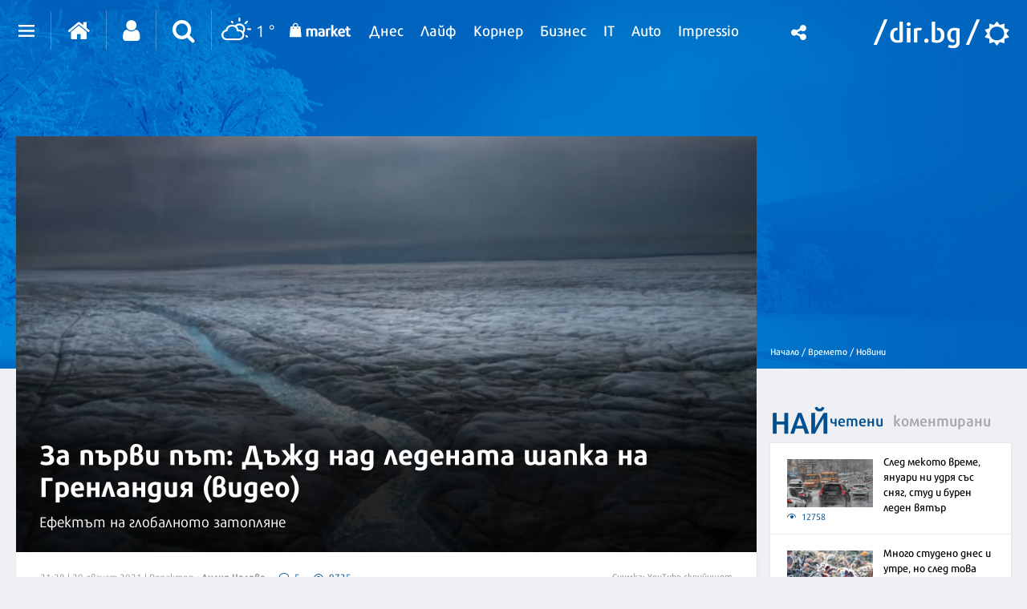

--- FILE ---
content_type: text/html; charset=UTF-8
request_url: https://vremeto.dir.bg/novini/za-parvi-pat-dazhd-nad-ledenata-shapka-na-grenlandiya-video
body_size: 45177
content:
<!DOCTYPE html>
<html>
<head>
    <meta charset="utf-8">
    <meta http-equiv="X-UA-Compatible" content="IE=edge">
            <meta id="vp" name="viewport" content="width=device-width, initial-scale=1">
    
    <meta name="description" content="Ефектът на глобалното затопляне"/>

            <link rel="canonical" href="https://vremeto.dir.bg/novini/za-parvi-pat-dazhd-nad-ledenata-shapka-na-grenlandiya-video"/>
    
    
    
    
    

    
            <link rel="shortcut icon" type="image/x-icon" href="https://static.dir.bg/icons/12.ico?_=1664377163"/>
    
                <meta name="robots" content="max-snippet:-1, max-image-preview:large, max-video-preview:-1"/>
                    <meta property="og:app_id" content="1697927810302990"/>
<meta property="og:site_name" content="Vremeto.dir.bg"/>
<meta property="og:type"
      content="article"/>
<meta property="og:title"
      content="За първи път: Дъжд над ледената шапка на Гренландия (видео)"/>
<meta property="og:description"
      content="Ефектът на глобалното затопляне"/>
<meta property="og:url" content="https://vremeto.dir.bg/novini/za-parvi-pat-dazhd-nad-ledenata-shapka-na-grenlandiya-video"/>

    <meta property="og:image:width" content="800"/>
    <meta property="og:image:height" content="480"/>

<meta name="twitter:card" content="summary_large_image">
<meta name="twitter:site" content="@dirbg">
<meta name="twitter:title"
      content="За първи път: Дъжд над ледената шапка на Гренландия (видео)">
<meta name="twitter:description"
      content="Ефектът на глобалното затопляне">

                                        <meta name="twitter:image:src" content="https://static.dir.bg/uploads/images/2021/08/20/2241738/768x432.jpg?_=1629484527">
            <meta property="og:image" content="https://static.dir.bg/uploads/images/2021/08/20/2241738/768x432.jpg?_=1629484527"/>
                
    
    
                <title>За първи път: Дъжд над ледената шапка на Гренландия (видео) | vremeto.dir.bg</title>
        <link media="all" type="text/css" rel="stylesheet" href="https://static.dir.bg/css/desktop/all.css?_=1768233437">

        <!-- IF current site is dirTV && is mobile && is not the homepage ( dirTV homepage dont have mobile version with m.dir.. ) -->
                    <link media="all" type="text/css" rel="stylesheet" href="https://static.dir.bg/css/desktop/weather-all.css?_=1768233429">

        
            <!--[if lt IE 9]>
        <link media="all" type="text/css" rel="stylesheet" href="https://static.dir.bg/css/desktop/weather-ie8-styles.css?_=1768233430">


        <script>
            document.createElement('header');
            document.createElement('nav');
            document.createElement('main');
            document.createElement('section');
            document.createElement('article');
            document.createElement('aside');
            document.createElement('footer');
        </script>
        <![endif]-->

    <script>
        window.DIR = {
            initUrl: 'https://vremeto.dir.bg/init',
            csrfToken: 'uOHnyT0Wkz8pmiwYaBbF2bFixCQgNACuZ3139aV1',
            articleId: '40312062',
            gameId: '',
            funId: '',
            sectionId: '109',
            pageType: 'article',
            device: 'desktop',
            adult: 0,
            sectionNoAds: 0,
            siteName: 'weather',
            otherSectionIds: [],
            topicIds: [],
            themeIds: [],
            themeId: '0',
            urbnSection: null,
            isGallery: '0',
            isMobile: 'false',
            siteId: '12'
        };
    </script>

        
        
                    <script type="application/ld+json">
                [{"@context":"http:\/\/schema.org","@type":"NewsArticle","name":"За първи път: Дъжд над ледената шапка на Гренландия (видео)","headline":"За първи път: Дъжд над ледената шапка на Гренландия (видео)","articleSection":"Новини","description":"Ефектът на глобалното затопляне","mainEntityOfPage":{"@type":"WebPage","@id":"https:\/\/dir.bg"},"image":{"@type":"ImageObject","url":"https:\/\/static.dir.bg\/uploads\/images\/2021\/08\/20\/2241738\/768x576.jpg?_=1629484529"},"url":"https:\/\/vremeto.dir.bg\/novini\/za-parvi-pat-dazhd-nad-ledenata-shapka-na-grenlandiya-video","datePublished":"2021-08-20","dateModified":"2021-08-21","author":{"@type":"Person","name":"Лилия Чалева"},"publisher":{"@type":"Organization","name":"Dir.bg","url":"https:\/\/dir.bg","logo":{"@type":"ImageObject","height":"60","width":"330","url":"https:\/\/static.dir.bg\/images\/logo-blue.jpg?_=1664377176"}}},{"@context":"http:\/\/schema.org","@type":"BreadcrumbList","itemListElement":[{"@type":"ListItem","position":1,"name":"Начало","item":"https:\/\/dir.bg\/"},{"@type":"ListItem","position":2,"name":"Времето","item":"https:\/\/vremeto.dir.bg"},{"@type":"ListItem","position":3,"name":"Новини","item":"https:\/\/vremeto.dir.bg\/novini"}]}]
            </script>
        
        
    
                        <script async="async" src="https://securepubads.g.doubleclick.net/tag/js/gpt.js"></script>

<script type="text/javascript">
var isMobile = /iPhone|iPad|iPod|Android/i.test(navigator.userAgent);
    window.googletag = window.googletag || {cmd: []};

    googletag.cmd.push(function() {
        /* Define ad unit slots */

/* Mobile slots */

if (isMobile !== false) {
  window.googletag = window.googletag || {cmd: []};
  googletag.cmd.push(function() {
    googletag.defineOutOfPageSlot('/118570770/Web_interstitials', 'div-gpt-ad-1738162367930-0').addService(googletag.pubads());
    googletag.pubads().enableSingleRequest();
    googletag.enableServices();
  });
 var interstitialSlot, StickyMobileSlot;

        StickyMobileSlot = googletag.defineSlot('/118570770/Sticky_mobile_bottom', [[1,1], [320, 120], [300, 100], [300, 31], [300, 120], [300, 50], [320, 100], [320, 50], [300, 75]], 'div-gpt-ad-1573734653305-0').addService(googletag.pubads());
        if (StickyMobileSlot ) {
          // Add event listener to enable navigation once the interstitial loads.
          console.log('Sticky_mobile_bottom is loading...');
          googletag.pubads().addEventListener('slotOnload', function(event) {
            if (StickyMobileSlot === event.slot) {


              document.getElementById('boxclose').style.display = 'block';
              document.getElementById('stickyunit').style.display = 'block';
              console.log('Sticky_mobile_bottom is loaded.');
            }
          });
        }

        // Define a web interstitial ad slot.
        interstitialSlot = googletag.defineOutOfPageSlot(
            '/118570770/Web_interstitials',
            googletag.enums.OutOfPageFormat.INTERSTITIAL);

        // Slot returns null if the page or device does not support interstitials.
        if (interstitialSlot) {
          interstitialSlot.addService(googletag.pubads());
           console.log('Interstitial is loading...');
          // Add event listener to enable navigation once the interstitial loads.
          googletag.pubads().addEventListener('slotOnload', function(event) {
            if (interstitialSlot === event.slot) {
              console.log('Interstitial is loaded.');
            }
          });
	}
}

        /* Key-value targeting */
        googletag.pubads().setTargeting("site","Vremeto");
        googletag.pubads().setTargeting("url", window.location.href);
        googletag.pubads().setTargeting("device", DIR.device);
        googletag.pubads().setTargeting("articleid", DIR.articleId);
        googletag.pubads().setTargeting("page", DIR.pageType);
        googletag.pubads().setTargeting("catid", DIR.sectionId);
        googletag.pubads().setTargeting("otherSectionIds", DIR.otherSectionIds);
        googletag.pubads().setTargeting("Cities", DIR.otherSectionIds);
        googletag.pubads().setTargeting("topicIds", DIR.topicIds);
        googletag.pubads().setTargeting("isGallery", DIR.isGallery);
googletag.pubads().setTargeting("themeId", DIR.themeId);
googletag.pubads().setTargeting("themeIds", DIR.themeIds);
        (DIR.hasOwnProperty("adult") && DIR.adult == 1) ? googletag.pubads().setTargeting("Adult", "yes") : googletag.pubads().setTargeting("Adult", "no");
        (DIR.hasOwnProperty("urbnSection") && DIR.urbnSection == null) ? googletag.pubads().setTargeting("URBNsection", "0") : googletag.pubads().setTargeting("URBNsection", DIR.urbnSection.toString());

        /* Other */
        googletag.pubads().collapseEmptyDivs();
        //googletag.pubads().enableSingleRequest();
        //googletag.pubads().setCentering(true);
        googletag.enableServices();
    });

    /* Get scroll offset for parallax ad units */
    function getScrollOffsetTop() {
        return window.scrollY;
    }
</script>
                    <script type="text/javascript">
/* Get Device Type Start*/
function isMobileDevice() {

// device detection
    if(/(android|bb\d+|meego).+mobile|avantgo|bada\/|blackberry|blazer|compal|elaine|fennec|hiptop|iemobile|ip(hone|od)|ipad|iris|kindle|Android|Silk|lge |maemo|midp|mmp|netfront|opera m(ob|in)i|palm( os)?|phone|p(ixi|re)\/|plucker|pocket|psp|series(4|6)0|symbian|treo|up\.(browser|link)|vodafone|wap|windows (ce|phone)|xda|xiino/i.test(navigator.userAgent)
        || /1207|6310|6590|3gso|4thp|50[1-6]i|770s|802s|a wa|abac|ac(er|oo|s\-)|ai(ko|rn)|al(av|ca|co)|amoi|an(ex|ny|yw)|aptu|ar(ch|go)|as(te|us)|attw|au(di|\-m|r |s )|avan|be(ck|ll|nq)|bi(lb|rd)|bl(ac|az)|br(e|v)w|bumb|bw\-(n|u)|c55\/|capi|ccwa|cdm\-|cell|chtm|cldc|cmd\-|co(mp|nd)|craw|da(it|ll|ng)|dbte|dc\-s|devi|dica|dmob|do(c|p)o|ds(12|\-d)|el(49|ai)|em(l2|ul)|er(ic|k0)|esl8|ez([4-7]0|os|wa|ze)|fetc|fly(\-|_)|g1 u|g560|gene|gf\-5|g\-mo|go(\.w|od)|gr(ad|un)|haie|hcit|hd\-(m|p|t)|hei\-|hi(pt|ta)|hp( i|ip)|hs\-c|ht(c(\-| |_|a|g|p|s|t)|tp)|hu(aw|tc)|i\-(20|go|ma)|i230|iac( |\-|\/)|ibro|idea|ig01|ikom|im1k|inno|ipaq|iris|ja(t|v)a|jbro|jemu|jigs|kddi|keji|kgt( |\/)|klon|kpt |kwc\-|kyo(c|k)|le(no|xi)|lg( g|\/(k|l|u)|50|54|\-[a-w])|libw|lynx|m1\-w|m3ga|m50\/|ma(te|ui|xo)|mc(01|21|ca)|m\-cr|me(rc|ri)|mi(o8|oa|ts)|mmef|mo(01|02|bi|de|do|t(\-| |o|v)|zz)|mt(50|p1|v )|mwbp|mywa|n10[0-2]|n20[2-3]|n30(0|2)|n50(0|2|5)|n7(0(0|1)|10)|ne((c|m)\-|on|tf|wf|wg|wt)|nok(6|i)|nzph|o2im|op(ti|wv)|oran|owg1|p800|pan(a|d|t)|pdxg|pg(13|\-([1-8]|c))|phil|pire|pl(ay|uc)|pn\-2|po(ck|rt|se)|prox|psio|pt\-g|qa\-a|qc(07|12|21|32|60|\-[2-7]|i\-)|qtek|r380|r600|raks|rim9|ro(ve|zo)|s55\/|sa(ge|ma|mm|ms|ny|va)|sc(01|h\-|oo|p\-)|sdk\/|se(c(\-|0|1)|47|mc|nd|ri)|sgh\-|shar|sie(\-|m)|sk\-0|sl(45|id)|sm(al|ar|b3|it|t5)|so(ft|ny)|sp(01|h\-|v\-|v )|sy(01|mb)|t2(18|50)|t6(00|10|18)|ta(gt|lk)|tcl\-|tdg\-|tel(i|m)|tim\-|t\-mo|to(pl|sh)|ts(70|m\-|m3|m5)|tx\-9|up(\.b|g1|si)|utst|v400|v750|veri|vi(rg|te)|vk(40|5[0-3]|\-v)|vm40|voda|vulc|vx(52|53|60|61|70|80|81|83|85|98)|w3c(\-| )|webc|whit|wi(g |nc|nw)|wmlb|wonu|x700|yas\-|your|zeto|zte\-/i.test(navigator.userAgent.substr(0,4))) {
       return 'mobile';
    } else {
        return 'desktop';
    }
}

var deviceType = isMobileDevice();

console.log(deviceType);
/* Get Device Type End*/
</script>

                    <script async src="//pahtag.tech/c/dir.bg.js"></script>
                    
                    
                    
                    <!-- Google Tag Manager -->
<script>(function(w,d,s,l,i){w[l]=w[l]||[];w[l].push({'gtm.start':
new Date().getTime(),event:'gtm.js'});var f=d.getElementsByTagName(s)[0],
j=d.createElement(s),dl=l!='dataLayer'?'&l='+l:'';j.async=true;j.src=
'https://www.googletagmanager.com/gtm.js?id='+i+dl;f.parentNode.insertBefore(j,f);
})(window,document,'script','dataLayer','GTM-W2KMKLG');</script>
<!-- End Google Tag Manager -->
                    <style>
/*
.main-nav {
max-width: calc(100% - 482px);
}
*/
/* Christmas snow at top section */
.top-section:after {
height: 82px;
}
/* End Christmas snow at top section */
@media only screen and (max-width: 1180px) {
    .banner-section {
        display: block;
    }
}
</style>
                    <script async src="//pahtag.tech/c/dir.bg.js"></script>
            </head>

<body class="no-js season-winter">


            <!-- Google Tag Manager (noscript) -->
<noscript><iframe src="https://www.googletagmanager.com/ns.html?id=GTM-W2KMKLG"
height="0" width="0" style="display:none;visibility:hidden"></iframe></noscript>
<!-- End Google Tag Manager (noscript) -->
    



<main id="main"   >

        <div class=" top-section article-top-section inner-top-section  weather-top-section             ">
        <div class="article-top-section-ads">
                                            <script>
if (deviceType  === 'desktop') {
  window.googletag = window.googletag || {cmd: []};
  googletag.cmd.push(function() {
    googletag.defineSlot('/118570770/Vremeto_Desktop/Vremeto_Header_Desktop', [[980, 120], [980, 100], [970, 90], [1330, 150], [728, 90], [980, 250], [1300, 90], [750, 300], [950, 90], [970, 66], [960, 90], [1330, 250], [590, 90], [980, 175], [930, 180], [590, 80], [970, 250], [980, 90], [980, 200], [1330, 300], [750, 100], [1,1]], 'div-gpt-ad-1713861701937-0').setTargeting('Device', ['desktop']).addService(googletag.pubads());
            // Enable lazy loading with...
        googletag.pubads().enableLazyLoad({
          // Fetch slots within 1 viewports.
          fetchMarginPercent: 200,
          // Render slots within 0 viewports.
          renderMarginPercent: 50,
          // Double the above values on mobile, where viewports are smaller
          // and users tend to scroll faster.
          mobileScaling: 2.0,
        });

  // Enable SRA and services.
    googletag.pubads().enableSingleRequest();
    googletag.pubads().collapseEmptyDivs();
    googletag.enableServices();
  });
window.document.write("<!-- /118570770/Vremeto_Desktop/Vremeto_Header_Desktop --><div id='div-gpt-ad-1713861701937-0'>");

     googletag.cmd.push(function() { googletag.display('div-gpt-ad-1713861701937-0'); });

window.document.write ("</div>");
} else {
  window.googletag = window.googletag || {cmd: []};
  googletag.cmd.push(function() {
    googletag.defineSlot('/118570770/Vremeto_Mobile/Vremeto_Header_Mobile', [[300, 50], [180, 150], [200, 200], [320, 100], [120, 240], [336, 280], [300, 75], [300, 100], [320, 120], [320, 50], [250, 250], [300, 250]], 'div-gpt-ad-1713863633001-0').setTargeting('Device', ['mobile']).addService(googletag.pubads());
            // Enable lazy loading with...
        googletag.pubads().enableLazyLoad({
          // Fetch slots within 1 viewports.
          fetchMarginPercent: 200,
          // Render slots within 0 viewports.
          renderMarginPercent: 50,
          // Double the above values on mobile, where viewports are smaller
          // and users tend to scroll faster.
          mobileScaling: 2.0,
        });

  // Enable SRA and services.
    googletag.pubads().enableSingleRequest();
    googletag.pubads().collapseEmptyDivs();
    googletag.enableServices();
  });


window.document.write("<!-- /118570770/Vremeto_Mobile/Vremeto_Header_Mobile--><div id='div-gpt-ad-1713863633001-0' style='text-align:center;margin-bottom:20px;padding-top:0;'>");

      googletag.cmd.push(function() { googletag.display('div-gpt-ad-1713863633001-0'); });

window.document.write ("</div>");
}
</script>

<style>
    #div-gpt-ad-1713861701937-0 {
        text-align: center;
    }
    #div-gpt-ad-1713861701937-0 > div {
        margin: 15px auto !important;
        text-align: center;
    }
</style>
                            </div>
        <div class="inner-wrapper">
            <div class="side-bar">
                
                <ul class="breadcrumbs">
                    <li><a href="https://dir.bg/" title="Начало">Начало /</a></li>
                                            <li>
                            <a href="https://vremeto.dir.bg">Времето
                                /</a></li>
                                        <li><a href="https://vremeto.dir.bg/novini">Новини</a></li>
                </ul>
            </div>
        </div>
    </div>

            <h1 class="site-title"
            style="display: none">За първи път: Дъжд над ледената шапка на Гренландия (видео) | Времето.dir.bg</h1>
    

            <div class="nav-select sticky-nav-wrapper">
    <div class="donation-inmenu-btn">
    <div class="donation-inmenu-btn">
        <a class="donation-button"
           href="https://dir.bg/donations">
            <div class="donation-button-images">
                <img loading="lazy" class="onation-button-normal"
                     src="https://static.dir.bg/images/dontion_icon_normal_eu.svg?_=1739179411" alt="">
                <img loading="lazy" class="onation-button-hover"
                     src="https://static.dir.bg/images/dontion_icon_hover_eu.svg?_=1738256355" alt="">
                <span>Подкрепете ни</span>
            </div>
        </a>
    </div>
</div>    <div class="dropdown">
        <a href="https://vremeto.dir.bg" class="logo"><img loading="lazy" src="https://static.dir.bg/images/logo.svg?_=1745478087" alt="dir.bg"></a>
        <a href="" class="nav-select-btn"><span></span></a>
    </div>     
    <ul class="nav-dropdown vertical-scrollbar">
                    <li  ><a
                        href="https://vremeto.dir.bg"><span>Прогнози</span></a></li>
                                                                <li class="active" ><a
                                href="https://vremeto.dir.bg/novini">Новини</a></li>
                                                                <li  ><a
                                href="https://vremeto.dir.bg/patna-obstanovka">Пътна обстановка</a></li>
                                            <li><a href="https://photo.dir.bg/weather">Фото</a></li>

    </ul>
</div><header class="page-header  ">
    <div class="inner-wrapper">
        
        <div class="page-header-container  site-weather ">
            <div class="main-options">
                <div class="header-dropdown">
                    <a href="javascript:void(0);" class="dots"><span class=""></span></a>
                    <div class="dropdown-container">
                        <div class="header-site-links">
                            <h2>Сайтове</h2>
                            <ul>
                                <li>
                                    <a href="https://dnes.dir.bg/" >
                                        <span>Днес</span>
                                    </a>
                                </li>
                                <li>
                                    <a href="https://life.dir.bg/" >
                                        <span>Лайф</span>
                                    </a>
                                </li>
                                <li>
                                    <a href="https://corner.dir.bg/" >
                                        <span>Корнер</span>
                                    </a>
                                </li>
                                <li>
                                    <a href="https://business.dir.bg/" >
                                        <span>Бизнес</span>
                                    </a>
                                </li>
                                <li>
                                    <a href="https://it.dir.bg/" >
                                        <span>IT</span>
                                    </a>
                                </li>
                                <li>
                                    <a href="https://impressio.dir.bg/"  target="_blank">
                                        <span>Impressio</span>
                                    </a>
                                </li>
                                <li><a href="http://auto.dir.bg/">Авто</a></li>
                                <li><a href="https://dnes.dir.bg/poll">Анкети</a></li>
                                <li><a href="http://news.dir.bg/">Новини от БГ уеб</a></li>
                                <li><a href="http://fun.dir.bg/">Вицове</a></li>
                                
                                <li><a href="http://vkusotii.dir.bg">Вкусотии</a></li>
                                <li><a href="https://vremezamen.dir.bg">#Време за мен</a></li>
                                <li><a href="https://vremeto.dir.bg/">Времето</a></li>
                                <li><a href="http://gallery.dir.bg">Галерия</a></li>
                                <li><a href="https://games.dir.bg/">Games</a></li>
                                <li><a href="http://dom.dir.bg">Дом</a></li>
                                <li><a href="https://dir.bg/topic/zdraveto-ni">#Здравето
                                        ни</a></li>
                                <li><a href="https://zodiac.dir.bg/">Зодиак</a></li>
                                <li><a href="https://kino.dir.bg/">Кино</a></li>
                                <li><a href="http://clubs.dir.bg/">Клубове</a></li>
                                
                                <li><a href="http://tv.dir.bg/">ТВ</a></li>
                                <li><a href="https://trip.dir.bg/">Trip</a></li>
                                <li><a href="https://photo.dir.bg/">Фото</a></li>
                                
                                <li><a href="https://covid.dir.bg" target="_blank">COVID-19</a></li>
                                
                                <li><a href="https://urbn.dir.bg/">#URBN</a></li>
                            </ul>
                        </div>
                        <div class="header-services-links">
                            <h2>Услуги</h2>
                            <ul>
                                <li><a href="http://worktalent.com">Обяви за работа</a></li>
                                <li><a href="https://market.dir.bg" target="_blank">Market</a></li>
                                <li><a href="https://mail.dir.bg/">Поща</a></li>
                                <li><a target="_blank" href="https://ticket.dir.bg ">Билети</a></li>
                                <li><a href="http://direct.dir.bg/">Direct Реклама</a></li>
                            </ul>
                        </div>
                        <div class="header-city-links">
                            <h2>Градове</h2>
                            <ul>
                                <li><a href="https://dnes.dir.bg/sofia">София</a></li>
                                <li><a href="https://dnes.dir.bg/plovdiv">Пловдив</a></li>
                                <li><a href="https://dnes.dir.bg/varna">Варна</a></li>
                                <li><a href="https://dnes.dir.bg/burgas">Бургас</a></li>
                                <li><a href="https://dnes.dir.bg/ruse">Русе</a></li>
                            </ul>
                        </div>
                        <div class="container-xxl mt-4 header-top media-group">
                            <div class="col-12">
                                <p class="media-group-title">
                                    Dir.bg Media Group
                                </p>
                            </div>

                            <div class="offset-xl-1 col-12 col-xl-10">
                                                                <ul
                                        class="nav d-lg-flex align-items-center justify-content-center justify-content-lg-between my-2">
                                    <li>
                                        <a href="https://3e-news.net" target="_blank">
                                            <img loading="lazy" class="d-none d-lg-block"
                                                 src="https://static.dir.bg/images/logos/dnes/3eNews.svg?_=1672930342"
                                                 alt="3e-news.net" width="51">
                                            <span class="media-domain d-lg-none">3e-news.net</span>
                                        </a>
                                        <span class="mx-2 d-lg-none">|</span>
                                    </li>
                                    <li>
                                        <a href="https://www.nasamnatam.com" target="_blank">
                                            <img loading="lazy" class="d-none d-lg-block"
                                                 src="https://static.dir.bg/images/logos/dnes/nasam.svg?_=1672930342"
                                                 alt="nasamnatam.com" width="161">
                                            <span class="media-domain d-lg-none">nasamnatam.com</span>
                                        </a>
                                        <span class="mx-2 d-lg-none">|</span>
                                    </li>
                                    <li>
                                        <a href="https://realtimefuture.bg" target="_blank">
                                            <img loading="lazy" class="d-none d-lg-block"
                                                 src="https://static.dir.bg/images/logos/dnes/rtf.svg?_=1672930342"
                                                 alt="realtimefuture.bg" width="90">
                                            <span class="media-domain d-lg-none">realtimefuture.bg</span>
                                        </a>
                                        <span class="mx-2 d-lg-none">|</span>
                                    </li>
                                    <li>
                                        <a href="https://greentransition.bg" target="_blank">
                                            <img loading="lazy" class="d-none d-lg-block"
                                                 src="https://static.dir.bg/images/logos/dnes/GT.svg?_=1672930342"
                                                 alt="greentransition.bg" width="112">
                                            <span class="media-domain d-lg-none">greentransition.bg</span>
                                        </a>
                                        <span class="mx-2 d-lg-none">|</span>
                                    </li>
                                    <li>
                                        <a href="http://www.lostbulgaria.com" target="_blank">
                                            <img loading="lazy" class="d-none d-lg-block"
                                                 src="https://static.dir.bg/images/logos/dnes/izgubenabg.svg?_=1672930342"
                                                 alt="lostbulgaria.com" width="96">
                                            <span class="media-domain d-lg-none">lostbulgaria.com</span>
                                        </a>
                                        <span class="mx-2 d-lg-none">|</span>
                                    </li>
                                    <li>
                                        <a href="https://webreport.bg" target="_blank">
                                            <img loading="lazy" class="d-none d-lg-block"
                                                 src="https://static.dir.bg/images/logos/dnes/WR.svg?_=1672930342"
                                                 alt="webreport.bg" width="64">
                                            <span class="media-domain d-lg-none">webreport.bg</span>
                                        </a>
                                        <span class="mx-2 d-lg-none">|</span>
                                    </li>
                                    <li>
                                    <a href="https://www.worktalent.com" target="_blank">
                                            <img loading="lazy" class="d-none d-lg-block"
                                                 src="https://static.dir.bg/images/logos/dnes/worktalent.svg?_=1699526160"
                                                 alt="worktalent.com" width="103">
                                            <span class="media-domain d-lg-none">worktalent.com</span>
                                        </a>
                                        <span class="mx-2 d-lg-none">|</span>
                                    </li>
                                    <li>
                                        <a href="https://www.wnesstv.com" target="_blank">
                                            <img loading="lazy" class="d-none d-lg-block"
                                                 src="https://static.dir.bg/images/logos/dnes/wness.svg?_=1672930342"
                                                 alt="wnesstv.com" width="110">
                                            <span class="media-domain d-lg-none">wnesstv.com</span>
                                        </a>
                                        <span class="mx-2 d-lg-none">|</span>
                                    </li>
                                    <li>
                                        <a href="https://soulandpepper.tv" target="_blank">
                                            <img loading="lazy" class="d-none d-lg-block"
                                                 src="https://static.dir.bg/images/logos/dnes/soulpp.svg?_=1672930342"
                                                 alt="soulandpepper.tv" width="57">
                                            <span class="media-domain d-lg-none">soulandpepper.tv</span>
                                        </a>
                                        
                                    </li>
                                </ul>
                            </div>
                        </div>
                    </div>
                </div>


                <a href="https://dir.bg/" class="home"><i class="icon icon-home"></i></a>
                                    <a href="https://profile.dir.bg/login?redirect_url=https://vremeto.dir.bg/novini/za-parvi-pat-dazhd-nad-ledenata-shapka-na-grenlandiya-video" class="user"
                       id="loggedInUser"><i
                                class="icon icon-user"></i></a>
                
                                    <a href="javascript:void(0);" class="search"><i class="icon icon-search"></i></a>
                                <div class="search-form">
                    <form method="GET" action="https://dir.bg/search" accept-charset="UTF-8">
<div class="search-with-btn">
    <input type="text" placeholder="Ключова дума или име" name="q" value="">
    <button type="submit"><i class="icon icon-search"></i></button>
</div>
<div class="custom-select sites">

    <select name="site"><option value="" selected="selected">Търсене в</option><option value="0">Всички сайтове</option><option value="3">Днес</option><option value="4">Лайф</option><option value="5">Корнер</option><option value="6">Бизнес</option><option value="7">IT</option><option value="1">Impressio</option><option value="13">URBN</option><option value="17">Trip</option><option value="16">Games</option><option value="20">Zodiac</option><option value="12">Времето</option></select>
</div>
    <div class="custom-select sections hidden" id="site-18">
        <select name="section" class="sections">
            <option value="">Всички</option>
                            <option value="257">Новини</option>
                            <option value="256">Премиери</option>
                            <option value="255">Test drive</option>
                            <option value="254">Ревю</option>
                            <option value="253">От бъдещето</option>
                            <option value="252">Автосалон София</option>
                    </select>
    </div>
    <div class="custom-select sections hidden" id="site-1">
        <select name="section" class="sections">
            <option value="">Всички</option>
                            <option value="4">Ателие</option>
                            <option value="27">Архитектура</option>
                            <option value="13">Дизайн</option>
                            <option value="14">Фотография</option>
                            <option value="32">Палитра</option>
                            <option value="31">Улично изкуство</option>
                            <option value="30">Тату</option>
                            <option value="2">Сцена</option>
                            <option value="8">Кино</option>
                            <option value="19">Трейлър</option>
                            <option value="20">Хорър</option>
                            <option value="25">Букви</option>
                            <option value="223">Моето дете чете</option>
                            <option value="26">Ноти</option>
                            <option value="3">Лица</option>
                            <option value="15">Интервю</option>
                            <option value="16">Портрет</option>
                            <option value="29">Икони</option>
                            <option value="9">Носталгия</option>
                            <option value="135">Изгубената България</option>
                            <option value="143">Втори поглед</option>
                            <option value="10">Калейдоскоп</option>
                            <option value="23">Любопитно</option>
                            <option value="24">Гурме</option>
                            <option value="33">Душа</option>
                            <option value="7">Импресио пита</option>
                            <option value="232">Impressio Quiz</option>
                            <option value="5">Афиш</option>
                            <option value="11">Премиера</option>
                    </select>
    </div>
    <div class="custom-select sections hidden" id="site-23">
        <select name="section" class="sections">
            <option value="">Всички</option>
                            <option value="261">Новини</option>
                    </select>
    </div>
    <div class="custom-select sections hidden" id="site-24">
        <select name="section" class="sections">
            <option value="">Всички</option>
                            <option value="263">Новини</option>
                    </select>
    </div>
    <div class="custom-select sections hidden" id="site-3">
        <select name="section" class="sections">
            <option value="">Всички</option>
                            <option value="63">Общество</option>
                            <option value="64">Крими</option>
                            <option value="65">Темида</option>
                            <option value="66">Политика</option>
                            <option value="67">Икономика</option>
                            <option value="68">Инциденти</option>
                            <option value="69">Свят</option>
                            <option value="70">Спектър</option>
                            <option value="72">На фокус</option>
                            <option value="216">Dir Podcast</option>
                            <option value="71">Мнение</option>
                            <option value="73">ДИРектно</option>
                            <option value="57">Региони</option>
                            <option value="58">София</option>
                            <option value="59">Пловдив</option>
                            <option value="60">Варна</option>
                            <option value="61">Бургас</option>
                            <option value="62">Русе</option>
                            <option value="144">PR Zone</option>
                            <option value="229">Овладей диабета</option>
                            <option value="259">Пътят на здравето</option>
                    </select>
    </div>
    <div class="custom-select sections hidden" id="site-4">
        <select name="section" class="sections">
            <option value="">Всички</option>
                            <option value="74">Звезди</option>
                            <option value="75">Шоу</option>
                            <option value="76">Мода</option>
                            <option value="77">Здраве и красота</option>
                            <option value="111">Отново в час</option>
                            <option value="80">Мама</option>
                            <option value="78">Дом</option>
                            <option value="124">Любопитно</option>
                            <option value="138">VЯRAFIED</option>
                            <option value="130">Дай лапа</option>
                            <option value="79">Любов и секс</option>
                            <option value="190">Шопинг</option>
                            <option value="122">PR Zone</option>
                            <option value="113">Акценти</option>
                            <option value="203">Разговори за съня</option>
                            <option value="129">Тествахме за вас...</option>
                    </select>
    </div>
    <div class="custom-select sections hidden" id="site-5">
        <select name="section" class="sections">
            <option value="">Всички</option>
                            <option value="81">Футбол</option>
                            <option value="141">Трите мача</option>
                            <option value="82">Тенис</option>
                            <option value="83">Волейбол</option>
                            <option value="84">Баскетбол</option>
                            <option value="85">F1</option>
                            <option value="91">Сектор К</option>
                            <option value="89">Любопитно</option>
                            <option value="93">В мишената</option>
                            <option value="95">Резултати</option>
                            <option value="86">Бойни</option>
                            <option value="90">Шампионите</option>
                            <option value="88">Екстремни</option>
                            <option value="87">Моторни</option>
                            <option value="92">В ъгъла</option>
                            <option value="188">pr-zone</option>
                            <option value="94">Други</option>
                    </select>
    </div>
    <div class="custom-select sections hidden" id="site-6">
        <select name="section" class="sections">
            <option value="">Всички</option>
                            <option value="96">Икономика</option>
                            <option value="97">Банки и финанси</option>
                            <option value="200">Енергиен пазар</option>
                            <option value="118">Компании</option>
                            <option value="199">Кариери</option>
                            <option value="98">Пазари</option>
                            <option value="99">Имоти</option>
                            <option value="221">Какво могат парите?</option>
                            <option value="100">Маркетинг и реклама</option>
                            <option value="101">Експертно мнение</option>
                            <option value="184">Бърза банка</option>
                            <option value="182">Фин Култура</option>
                            <option value="102">Портфейл</option>
                            <option value="136">PR Zone</option>
                    </select>
    </div>
    <div class="custom-select sections hidden" id="site-7">
        <select name="section" class="sections">
            <option value="">Всички</option>
                            <option value="103">Наука</option>
                            <option value="104">Технологии</option>
                            <option value="105">Комуникации</option>
                            <option value="107">Джаджи</option>
                            <option value="220">Crypto</option>
                            <option value="108">Web</option>
                            <option value="106">Игри</option>
                            <option value="126">Ревю</option>
                            <option value="186">Дигитално образование</option>
                            <option value="128">PR Zone</option>
                    </select>
    </div>
    <div class="custom-select sections hidden" id="site-12">
        <select name="section" class="sections">
            <option value="">Всички</option>
                            <option value="109">Новини</option>
                            <option value="110">Пътна обстановка</option>
                    </select>
    </div>
    <div class="custom-select sections hidden" id="site-13">
        <select name="section" class="sections">
            <option value="">Всички</option>
                            <option value="180">WOR(L)DS</option>
                            <option value="164">trends</option>
                            <option value="159">places</option>
                            <option value="258">Писма за Нея</option>
                            <option value="158">thegamechangers</option>
                            <option value="152">directions</option>
                            <option value="156">style</option>
                            <option value="147">bizarre</option>
                            <option value="153">columnists</option>
                            <option value="161">Binge-watching</option>
                            <option value="155">screens</option>
                            <option value="150">stars</option>
                            <option value="179">Код 359</option>
                            <option value="230">More Than Italian</option>
                            <option value="162"> video</option>
                            <option value="237">Семейни финанси</option>
                            <option value="166">SHE`s the one</option>
                            <option value="169">URBN shopping</option>
                            <option value="171">URBN чете</option>
                            <option value="174">URBN гледа</option>
                            <option value="175">URBN Music Club </option>
                            <option value="176">Големият Вайръл </option>
                            <option value="191">Матинe</option>
                    </select>
    </div>
    <div class="custom-select sections hidden" id="site-17">
        <select name="section" class="sections">
            <option value="">Всички</option>
                            <option value="207">Новини</option>
                            <option value="208">Пътеводител</option>
                            <option value="210">Препоръчано</option>
                            <option value="211">Семейно</option>
                            <option value="214">Photo Trip</option>
                            <option value="215">Video Trip</option>
                            <option value="213">My Trip</option>
                            <option value="227">PR Zone</option>
                    </select>
    </div>
    <div class="custom-select sections hidden" id="site-19">
        <select name="section" class="sections">
            <option value="">Всички</option>
                            <option value="226">Новини</option>
                    </select>
    </div>
    <div class="custom-select sections hidden" id="site-21">
        <select name="section" class="sections">
            <option value="">Всички</option>
                            <option value="241">Рецепти</option>
                            <option value="242">Пинизи</option>
                            <option value="243">Любопитно</option>
                    </select>
    </div>
    <div class="custom-select sections hidden" id="site-20">
        <select name="section" class="sections">
            <option value="">Всички</option>
                            <option value="236">Астрология</option>
                    </select>
    </div>
<div class="custom-select range">
    <select name="range"><option value="" selected="selected">Обхват</option><option value="content">Цялата статия</option><option value="title">Заглавие</option><option value="sources">Автор</option></select>
</div>
<div class="custom-select order">
    <select class="sort-order" name="order"><option value="" selected="selected">Подредба</option><option value="published_on">По дата</option><option value="custom">По точност</option></select>
</div>


<div class="custom-select custom-datepicker">
    <select name="date"><option value="" selected="selected">Дата</option><option value="all">Независимо кога</option><option value="last-day">Последните 24 часа</option><option value="last-week">Последната седмица</option><option value="last-month">Последния месец</option><option value="last-year">Последната година</option><option value="custom-period">Конкретен период</option></select>
</div>

</form>


<script type="application/ld+json">
{
    "@context": "https://schema.org",
    "@type": "WebSite",
    "url": "https://dir.bg/",
    "potentialAction": {
        "@type": "SearchAction",
        "target": "https://dir.bg/search?q={q}",
        "query-input": "name=q"
    }
}
</script>


                </div>
                                    <a href="https://vremeto.dir.bg/" class="weather"><i
                                class="icon icon-wi-day-cloudy"></i>1
                        °</a>
                                
            </div>
            <nav class="main-nav">
                <ul>
                    
                    
                    
                    
                    
                    
                    
                    
                    
                    
                    
                    
                    
                    
                    

                    <li class="market-logo">
                        <a href="https://market.dir.bg" target="_blank">
                            <span>
                                                                    <img loading="lazy" class="logo-white" src="https://static.dir.bg/images/market-white.svg?_=1664377176" alt="">
                                                            </span>
                        </a>
                    </li>
                    
                    
                    
                    
                    
                    
                    
                    
                    
                    
                    
                    
                    
                    <li id="nav-item-3">
                        <a href="https://dnes.dir.bg/" >
                            <span>Днес</span>
                        </a>
                         <div class="secondary-subnav-wrapper  secondary-subnav-wrapper-all "
     id="secondary-subnav-wrapper-3">
    <div class="secondary-subnav
         inner-wrapper" id="secondary-subnav-3">
        <ul>
            

                                            <li  >
                        <a href="https://dnes.dir.bg/obshtestvo"><span>Общество</span></a>
                    </li>
                                    <li  >
                        <a href="https://dnes.dir.bg/krimi"><span>Крими</span></a>
                    </li>
                                    <li  >
                        <a href="https://dnes.dir.bg/temida"><span>Темида</span></a>
                    </li>
                                    <li  >
                        <a href="https://dnes.dir.bg/politika"><span>Политика</span></a>
                    </li>
                                    <li  >
                        <a href="https://dnes.dir.bg/intsidenti"><span>Инциденти</span></a>
                    </li>
                                    <li  >
                        <a href="https://dnes.dir.bg/svyat"><span>Свят</span></a>
                    </li>
                                    <li  >
                        <a href="https://dnes.dir.bg/spektar"><span>Спектър</span></a>
                    </li>
                                    <li  >
                        <a href="https://dnes.dir.bg/na-fokus"><span>На фокус</span></a>
                    </li>
                                    <li  >
                        <a href="https://dnes.dir.bg/mnenie"><span>Мнение</span></a>
                    </li>
                                    <li  >
                        <a href="https://dnes.dir.bg/direktno"><span>ДИРектно</span></a>
                    </li>
                                    <li  >
                        <a href="https://dnes.dir.bg/pr-zone"><span>PR Zone</span></a>
                    </li>
                                    <li  >
                        <a href="https://dnes.dir.bg/ovladey-diabeta"><span>Овладей диабета</span></a>
                    </li>
                                    <li  >
                        <a href="https://dnes.dir.bg/patyat-na-zdraveto"><span>Пътят на здравето</span></a>
                    </li>
                                    </ul>
        
    </div>
</div>
                         <br class="clear"/></li>
                    <li id="nav-item-4">
                        <a href="https://life.dir.bg/" >
                            <span>Лайф</span>
                        </a>
                         <div class="secondary-subnav-wrapper  secondary-subnav-wrapper-all "
     id="secondary-subnav-wrapper-4">
    <div class="secondary-subnav
         inner-wrapper" id="secondary-subnav-4">
        <ul>
            
                            
                
                
                
                
                
                
                
                
                
                
                
                
                
                
                
                
                
                
                
                
                
                                    <li  >

                        <a href="https://life.dir.bg/zvezdi"><span>Звезди</span></a>

                    </li>
                                    <li  >

                        <a href="https://life.dir.bg/shou"><span>Шоу</span></a>

                    </li>
                                    <li  >

                        <a href="https://life.dir.bg/moda"><span>Мода</span></a>

                    </li>
                                    <li  >

                        <a href="https://life.dir.bg/zdrave-i-krasota"><span>Здраве и красота</span></a>

                    </li>
                                    <li  >

                        <a href="https://life.dir.bg/otnovo-v-chas"><span>Отново в час</span></a>

                    </li>
                                    <li  >

                        <a href="https://life.dir.bg/mama"><span>Мама</span></a>

                    </li>
                                    <li  >

                        <a href="https://life.dir.bg/dom"><span>Дом</span></a>

                    </li>
                                    <li  >

                        <a href="https://life.dir.bg/lyubopitno"><span>Любопитно</span></a>

                    </li>
                                    <li  >

                        <a href="https://life.dir.bg/day-lapa"><span>Дай лапа</span></a>

                    </li>
                                    <li  >

                        <a href="https://life.dir.bg/lyubov-i-seks"><span>Любов и секс</span></a>

                    </li>
                                    <li  >

                        <a href="https://life.dir.bg/shopping"><span>Шопинг</span></a>

                    </li>
                                    <li  >

                        <a href="https://life.dir.bg/pr-zone"><span>PR Zone</span></a>

                    </li>
                                    <li  >

                        <a href="https://life.dir.bg/razgovori-za-sanya"><span>Разговори за съня</span></a>

                    </li>
                                    <li  >

                        <a href="https://life.dir.bg/testvahme-za-vas"><span>Тествахме за вас...</span></a>

                    </li>
                                <li><a href="http://vkusotii.dir.bg" target="_blank" title="Вкусотии"><span>Вкусотии</span></a></li>
                    </ul>
        
    </div>
</div>
                         <br class="clear"/></li>
                    <li id="nav-item-5">
                        <a href="https://corner.dir.bg/" >
                            <span>Корнер</span>
                        </a>
                         <div class="secondary-subnav-wrapper  secondary-subnav-wrapper-all "
     id="secondary-subnav-wrapper-5">
    <div class="secondary-subnav
         inner-wrapper" id="secondary-subnav-5">
        <ul>
            
                                                <li  >
                                                    <a href="https://corner.dir.bg/futbol"><span>Футбол</span></a>
                                            </li>
                                    <li  >
                                                    <a href="https://corner.dir.bg/tenis"><span>Тенис</span></a>
                                            </li>
                                    <li  >
                                                    <a href="https://corner.dir.bg/voleybol"><span>Волейбол</span></a>
                                            </li>
                                    <li  >
                                                    <a href="https://corner.dir.bg/basketbol"><span>Баскетбол</span></a>
                                            </li>
                                    <li  >
                                                    <a href="https://corner.dir.bg/formula1"><span>F1</span></a>
                                            </li>
                                    <li  >
                                                    <a href="https://corner.dir.bg/sektor-k"><span>Сектор К</span></a>
                                            </li>
                                    <li  >
                                                    <a href="https://corner.dir.bg/lyubopitno"><span>Любопитно</span></a>
                                            </li>
                                    <li  >
                                                    <a href="https://corner.dir.bg/v-mishenata"><span>В мишената</span></a>
                                            </li>
                                    <li  >
                                                    <a href="https://corner.dir.bg/rezultati"><span>Резултати</span></a>
                                            </li>
                                    <li  >
                                                    <a href="https://corner.dir.bg/boyni"><span>Бойни</span></a>
                                            </li>
                                    <li  >
                                                    <a href="https://corner.dir.bg/shampionite"><span>Шампионите</span></a>
                                            </li>
                                    <li  >
                                                    <a href="https://corner.dir.bg/ekstremni"><span>Екстремни</span></a>
                                            </li>
                                    <li  >
                                                    <a href="https://corner.dir.bg/motorni"><span>Моторни</span></a>
                                            </li>
                                    <li  >
                                                    <a href="https://corner.dir.bg/v-agala"><span>В ъгъла</span></a>
                                            </li>
                                    <li  >
                                                    <a href="https://corner.dir.bg/pr-zone"><span>pr-zone</span></a>
                                            </li>
                                    <li  >
                                                    <a href="https://corner.dir.bg/drugi"><span>Други</span></a>
                                            </li>
                                    </ul>
        
    </div>
</div>
                         <br class="clear"/></li>
                    <li id="nav-item-6">
                        <a href="https://business.dir.bg/" >
                            <span>Бизнес</span>
                        </a>
                         <div class="secondary-subnav-wrapper  secondary-subnav-wrapper-all "
     id="secondary-subnav-wrapper-6">
    <div class="secondary-subnav
         inner-wrapper" id="secondary-subnav-6">
        <ul>
            
                                                <li  >
                        <a href="https://business.dir.bg/ikonomika"><span>Икономика</span></a>
                    </li>
                                    <li  >
                        <a href="https://business.dir.bg/banki-i-finansi"><span>Банки и финанси</span></a>
                    </li>
                                    <li  >
                        <a href="https://business.dir.bg/energien-pazar"><span>Енергиен пазар</span></a>
                    </li>
                                    <li  >
                        <a href="https://business.dir.bg/kompanii"><span>Компании</span></a>
                    </li>
                                    <li  >
                        <a href="https://business.dir.bg/karieri"><span>Кариери</span></a>
                    </li>
                                    <li  >
                        <a href="https://business.dir.bg/pazari"><span>Пазари</span></a>
                    </li>
                                    <li  >
                        <a href="https://business.dir.bg/imoti"><span>Имоти</span></a>
                    </li>
                                    <li  >
                        <a href="https://business.dir.bg/kakvo-mogat-parite"><span>Какво могат парите?</span></a>
                    </li>
                                    <li  >
                        <a href="https://business.dir.bg/marketing-i-reklama"><span>Маркетинг и реклама</span></a>
                    </li>
                                    <li  >
                        <a href="https://business.dir.bg/ekspertno-mnenie"><span>Експертно мнение</span></a>
                    </li>
                                    <li  >
                        <a href="https://business.dir.bg/barza-banka"><span>Бърза банка</span></a>
                    </li>
                                    <li  >
                        <a href="https://business.dir.bg/fin-kultura"><span>Фин Култура</span></a>
                    </li>
                                    <li  >
                        <a href="https://business.dir.bg/portfeyl"><span>Портфейл</span></a>
                    </li>
                                    <li  >
                        <a href="https://business.dir.bg/pr-zone"><span>PR Zone</span></a>
                    </li>
                            
            <li><a href="http://finance.dir.bg/" target="_blank" title="Пари"><span>Пари</span></a></li>
        </ul>
        
    </div>
</div>
                         <br class="clear"/></li>
                    <li id="nav-item-7">
                        <a href="https://it.dir.bg/" >
                            <span>IT</span>
                        </a>
                         <div class="secondary-subnav-wrapper  secondary-subnav-wrapper-all "
     id="secondary-subnav-wrapper-7">
    <div class="secondary-subnav
         inner-wrapper" id="secondary-subnav-7">
        <ul>
            
                                                <li  >
                                                    <a href="https://it.dir.bg/nauka"><span>Наука</span></a>
                        
                    </li>
                                    <li  >
                                                    <a href="https://it.dir.bg/tehnologii"><span>Технологии</span></a>
                        
                    </li>
                                    <li  >
                                                    <a href="https://it.dir.bg/komunikatsii"><span>Комуникации</span></a>
                        
                    </li>
                                    <li  >
                                                    <a href="https://it.dir.bg/dzhadzhi"><span>Джаджи</span></a>
                        
                    </li>
                                    <li  >
                                                    <a href="https://it.dir.bg/crypto"><span>Crypto</span></a>
                        
                    </li>
                                    <li  >
                                                    <a href="https://it.dir.bg/web"><span>Web</span></a>
                        
                    </li>
                                    <li  >
                                                    
                            <a href="https://games.dir.bg" target="_blank"><span>Games</span>
                            </a>

                        
                    </li>
                                    <li  >
                                                    <a href="https://it.dir.bg/review"><span>Ревю</span></a>
                        
                    </li>
                                    <li  >
                                                    <a href="https://it.dir.bg/digitalno-obrazovanie"><span>Дигитално образование</span></a>
                        
                    </li>
                                    <li  >
                                                    <a href="https://it.dir.bg/pr-zone"><span>PR Zone</span></a>
                        
                    </li>
                            
            <li><a href="http://photo.dir.bg/it" title="Фото"><span>Фото</span></a></li>

        </ul>
        
    </div>
</div>
                         <br class="clear"/></li>
                    

                    
                    
                    <li id="nav-item-18">
                        <a href="https://auto.dir.bg/" >
                            <span>Auto</span>
                        </a>
                         <div class="secondary-subnav-wrapper  secondary-subnav-wrapper-all "
     id="secondary-subnav-wrapper-18">
    <div class="secondary-subnav
         inner-wrapper" id="secondary-subnav-18">
        <ul>
            

                                                <li  >
                        <a href="https://auto.dir.bg/novini"><span>Новини</span></a>
                    </li>
                                    <li  >
                        <a href="https://auto.dir.bg/premieri"><span>Премиери</span></a>
                    </li>
                                    <li  >
                        <a href="https://auto.dir.bg/test-drive"><span>Test drive</span></a>
                    </li>
                                    <li  >
                        <a href="https://auto.dir.bg/revyu"><span>Ревю</span></a>
                    </li>
                                    <li  >
                        <a href="https://auto.dir.bg/ot-badeshteto"><span>От бъдещето</span></a>
                    </li>
                                    <li  >
                        <a href="https://auto.dir.bg/avtosalon-sofiya"><span>Автосалон София</span></a>
                    </li>
                                    </ul>
        
    </div>
</div>
                         <br class="clear"/></li>
                    <li id="nav-item-1">
                        <a href="https://impressio.dir.bg/">
                            <span>Impressio</span>
                        </a>
                         <div class="secondary-subnav-wrapper  secondary-subnav-wrapper-all "
     id="secondary-subnav-wrapper-1">
    <div class="secondary-subnav
         inner-wrapper" id="secondary-subnav-1">
        <ul>
            
                                                <li  >
                        <a href="https://impressio.dir.bg/atelie"><span>Ателие</span></a>
                    </li>
                                    <li  >
                        <a href="https://impressio.dir.bg/stsena"><span>Сцена</span></a>
                    </li>
                                    <li  >
                        <a href="https://impressio.dir.bg/kino"><span>Кино</span></a>
                    </li>
                                    <li  >
                        <a href="https://impressio.dir.bg/bukvi"><span>Букви</span></a>
                    </li>
                                    <li  >
                        <a href="https://impressio.dir.bg/noti"><span>Ноти</span></a>
                    </li>
                                    <li  >
                        <a href="https://impressio.dir.bg/litsa"><span>Лица</span></a>
                    </li>
                                    <li  >
                        <a href="https://impressio.dir.bg/nostalgiya"><span>Носталгия</span></a>
                    </li>
                                    <li  >
                        <a href="https://impressio.dir.bg/kaleydoskop"><span>Калейдоскоп</span></a>
                    </li>
                                    <li  >
                        <a href="https://impressio.dir.bg/afish"><span>Афиш</span></a>
                    </li>
                                    </ul>
        
    </div>
</div>
                         <br class="clear"/></li>
                    <li id="nav-item-13">
                        <a href="https://urbn.dir.bg/" >
                            <span>URBN</span>
                        </a>
                         <div class="secondary-subnav-wrapper  secondary-subnav-wrapper-all "
     id="secondary-subnav-wrapper-13">
    <div class="secondary-subnav
          inner-wrapper" id="secondary-subnav-13">
        <ul>
            
                                                <li  >
                        <a href="https://urbn.dir.bg/wor-l-ds"><span>WOR(L)DS</span></a>
                    </li>
                                    <li  >
                        <a href="https://urbn.dir.bg/trends"><span>trends</span></a>
                    </li>
                                    <li  >
                        <a href="https://urbn.dir.bg/places"><span>places</span></a>
                    </li>
                                    <li  >
                        <a href="https://urbn.dir.bg/pisma-za-neya"><span>Писма за Нея</span></a>
                    </li>
                                    <li  >
                        <a href="https://urbn.dir.bg/thegamechangers"><span>thegamechangers</span></a>
                    </li>
                                    <li  >
                        <a href="https://urbn.dir.bg/directions"><span>directions</span></a>
                    </li>
                                    <li  >
                        <a href="https://urbn.dir.bg/style"><span>style</span></a>
                    </li>
                                    <li  >
                        <a href="https://urbn.dir.bg/bizarre"><span>bizarre</span></a>
                    </li>
                                    <li  >
                        <a href="https://urbn.dir.bg/columnists"><span>columnists</span></a>
                    </li>
                                    <li  >
                        <a href="https://urbn.dir.bg/binge-watching"><span>Binge-watching</span></a>
                    </li>
                                    <li  >
                        <a href="https://urbn.dir.bg/screens"><span>screens</span></a>
                    </li>
                                    <li  >
                        <a href="https://urbn.dir.bg/stars"><span>stars</span></a>
                    </li>
                                    <li  >
                        <a href="https://urbn.dir.bg/kod-359"><span>Код 359</span></a>
                    </li>
                                    <li  >
                        <a href="https://urbn.dir.bg/more-than-italian"><span>More Than Italian</span></a>
                    </li>
                                    <li  >
                        <a href="https://urbn.dir.bg/semeyni-finansi"><span>Семейни финанси</span></a>
                    </li>
                                    <li  >
                        <a href="https://urbn.dir.bg/she-s-the-one"><span>SHE`s the one</span></a>
                    </li>
                                    <li  >
                        <a href="https://urbn.dir.bg/urbn-shopping"><span>URBN shopping</span></a>
                    </li>
                                    <li  >
                        <a href="https://urbn.dir.bg/urbn-chete"><span>URBN чете</span></a>
                    </li>
                                    <li  >
                        <a href="https://urbn.dir.bg/urbn-gleda"><span>URBN гледа</span></a>
                    </li>
                                    <li  >
                        <a href="https://urbn.dir.bg/urbn-music-club"><span>URBN Music Club </span></a>
                    </li>
                                    <li  >
                        <a href="https://urbn.dir.bg/golemiyat-vayral"><span>Големият Вайръл </span></a>
                    </li>
                                    </ul>
        
    </div>
</div>
                         <br class="clear"/></li>
                    <li id="nav-item-17">
                        <a href="https://trip.dir.bg/" >
                            <span>Trip</span>
                        </a>
                         <div class="secondary-subnav-wrapper  secondary-subnav-wrapper-all "
     id="secondary-subnav-wrapper-17">
    <div class="secondary-subnav
          inner-wrapper" id="secondary-subnav-17">
        <ul>
            <li>
                <a href="https://trip.dir.bg/novini">
                    <span>Новини</span>
                </a>
            </li>
            <li>
                <a href="https://trip.dir.bg/patevoditel">
                    <span>Пътеводител</span>
                </a>
            </li>
            <li>
                <a href="https://trip.dir.bg/preporachano">
                    <span>Препоръчано</span>
                </a>
            </li>
            <li>
                <a href="https://trip.dir.bg/semeyno">
                    <span>Семейно</span>
                </a>
            </li>
            <li>
                <a href="https://trip.dir.bg/photo-trip">
                    <span>Photo Trip</span>
                </a>
            </li>
            <li>
                <a href="https://trip.dir.bg/video-trip">
                    <span> Video Trip</span>
                </a>
            </li>
            <li>
                <a href="https://trip.dir.bg/my-trip">
                    <span>My Trip</span>
                </a>
            </li>
            <li>
                <a href="https://trip.dir.bg/top-destination">
                    <span>Топ дестинации</span>
                </a>
            </li>
        </ul>
        
    </div>
</div>
                         <br class="clear"/></li>
                    <li id="nav-item-16">
                        <a href="https://games.dir.bg/" >
                            <span>Games</span>
                        </a>
                         <div class="secondary-subnav-wrapper  secondary-subnav-wrapper-all "
     id="secondary-subnav-wrapper-16">
    <div class="secondary-subnav
          inner-wrapper" id="secondary-subnav-16">
        <ul>
            

            <li>
                <a href="https://games.dir.bg/catalog">
                    <span>Каталог</span>
                </a>
            </li>
            <li>
                <a href="https://games.dir.bg/popular">
                    <span>Най-популярни</span>
                </a>
            </li>
            <li>
                <a href="https://games.dir.bg/latest">
                    <span>Най-нови</span>
                </a>
            </li>
            <li>
                <a href="https://games.dir.bg/novini">
                    <span>Новини</span>
                </a>
            </li>
            <li>
                <a href="https://games.dir.bg/revyuta">
                    <span>Ревюта</span>
                </a>
            </li>
            
            
            
            
            
            
            
        </ul>
        
    </div>
</div>
                         <br class="clear"/></li>
                    <li id="nav-item-20">
                        <a href="https://zodiac.dir.bg/" >
                            <span>Zodiac</span>
                        </a>
                         <div class="secondary-subnav-wrapper  secondary-subnav-wrapper-all "
     id="secondary-subnav-wrapper-20">
    <div class="secondary-subnav
          inner-wrapper" id="secondary-subnav-20">
        <ul>
            
            <li>
                <a href="https://zodiac.dir.bg/horoskopi">
                    <span>Хороскопи</span>
                </a>
            </li>
            <li>
                <a href="https://zodiac.dir.bg/astrologiya">
                    <span>Астрология</span>
                </a>
            </li>
            <li>
                <a href="https://zodiac.dir.bg/matchmaker">
                    <span>Matchmaker</span>
                </a>
            </li>
            <li>
                <a href="https://zodiac.dir.bg/kasmet-na-denya">
                    <span>Късметче за деня</span>
                </a>
            </li>
            <li>
                <a href="https://zodiac.dir.bg/madrosti-na-zodiaka">
                    <span>Мъдростите на зодиака</span>
                </a>
            </li>
            
            
            
            
            
            
            
        </ul>
        
    </div>
</div>
                         <br class="clear"/></li>
                    <li id="nav-item-21">
                        <a href="https://vkusotii.dir.bg/">
                            <span>Вкусотии</span>
                        </a>
                         <div class="secondary-subnav-wrapper  secondary-subnav-wrapper-all "
     id="secondary-subnav-wrapper-21">
    <div class="secondary-subnav
          inner-wrapper" id="secondary-subnav-21">
        <ul>
            <li>
                <a href="https://vkusotii.dir.bg/retsepti">
                    <span>Рецепти </span>
                </a>
            </li>
            <li>
                <a href="https://vkusotii.dir.bg/chefs">
                    <span>Шефски</span>
                </a>
            </li>
            <li>
                <a href="https://vkusotii.dir.bg/topic">
                    <span>Теми</span>
                </a>
            </li>
            <li>
                <a href="https://vkusotii.dir.bg/pinizi">
                    <span>Пинизи </span>
                </a>
            </li>
            
            
            
            
            
            <li>
                <a href="https://vkusotii.dir.bg/populqrno">
                    <span>Популярно </span>
                </a>
            </li>
            <li>
                <a href="https://vkusotii.dir.bg/lyubopitno">
                    <span>Любопитно</span>
                </a>
            </li>
            
            
        </ul>
        
    </div>
</div>
                         <br class="clear"/></li>
                    
                    
                    
                    
                    
                    
                    <li id="nav-item-23">
                        <a href="https://kino.dir.bg/" >
                            <span>Кино</span>
                        </a>
                         <div class="secondary-subnav-wrapper  secondary-subnav-wrapper-all "
     id="secondary-subnav-wrapper-23">
    <div class="secondary-subnav
         inner-wrapper" id="secondary-subnav-23">
        <ul>
            

                                                <li  >
                        <a href="https://dnes.dir.bg/novini"><span>Новини</span></a>
                    </li>
                                        <li>
                <a href="https://kino.dir.bg/expected">
                    <span>Очаквани</span>
                </a>
            </li>
            <li>
                <a href="https://kino.dir.bg/programme">
                    <span>Програма</span>
                </a>
            </li>
            <li>
                <a href="https://kino.dir.bg/zvezdi">
                    <span>Звезди</span>
                </a>
            </li>
            <li>
                <a href="https://kino.dir.bg/katalog">
                    <span>Каталог</span>
                </a>
            </li>
            <li>
                <a href="https://kino.dir.bg/trailers">
                    <span>Трейлъри</span>
                </a>
            </li>
            <li>
                <a href="https://kino.dir.bg/premieres">
                    <span>Премиери</span>
                </a>
            </li>
        </ul>
        
    </div>
</div>
                         <br class="clear"/></li>
                    
                    
                    
                    
                    
                    
                    <li id="nav-item-14">
                        <a href="https://company.dir.bg/events">
                            <span>Събития</span>
                        </a>
                        <br class="clear"/></li>
                    
                    
                    
                    
                    
                    
                    
                    
                    
                    
                    
                    
                    
                    
                    
                    
                    
                    
                    
                    
                    
                    
                    
                    
                    
                    

                    

                    
                    
                    <li class="icon">
                        <a href="https://mail.dir.bg/" id="mainnav-icons-envelope">
                            <span><i class="icon icon-envelope"></i></span>
                        </a>
                    </li>

                </ul>
                <div class="header-share-btns">
                    <div>
                        <span><i class="icon icon-share-alt"></i></span>
                        <ul id="ul-share">
                            <li><a target="_blank"
                                   href="https://www.facebook.com/dnesdirbg/"><i
                                            class="icon icon-facebook-f"></i></a></li>
                            <li><a target="_blank"
                                   href="https://www.linkedin.com/company/dir-bg/"><i
                                            class="icon icon-linkedin-square"></i></a></li>
                            <li><a target="_blank"
                                   href="https://www.instagram.com/dir.bg/"><i
                                            class="icon icon-instagram"></i></a></li>
                            <li><a target="_blank"
                                   href="https://twitter.com/dirbg"><i
                                            class="icon icon-twitter"></i></a></li>
                            <li><a target="_blank"
                                   href="https://www.youtube.com/channel/UCX3ADAGeYtU3MKw55fYcs6g"><i
                                            class="icon icon-youtube"></i></a></li>
                        </ul>
                    </div>
                </div>

            </nav>

            <div class="logo">
                                    <a href="https://dir.bg/">
                                                    <img loading="lazy" src="https://static.dir.bg/images/logo-cat.svg?_=1745478087" alt="dir.bg">
                                            </a>
                                            <a href="https://vremeto.dir.bg/" rel="home"><i class="icon icon-weather"></i></a>
                    
                            </div>

        </div>
    </div>
            <div class=" subnav-wrapper "
             id="secondary-subnav-wrapper-all"></div>
    </header>

<div class="global-overlay-white"></div>
<div class="datepicker-container">
    <div class="datepicker-heading">
        <span class="picked-date start-date">17-11-2017</span>
        <span class="picked-date end-date">20-11-2018</span>
    </div>
    <div class="tab-wrapper">
        <div class="tabs">
            <a href="#" class="start-date active" data-tab="start-date">Начална дата</a>
            <a href="#" class="end-date" data-tab="end-date">Крайна дата</a>
        </div>
        <div class="tab-content active" data-tab="start-date">
            <div id="date-from"></div>
        </div>
        <div class="tab-content" data-tab="end-date">
            <div id="date-to"></div>
        </div>
    </div>
    <div class="datepicker-footer">
        <a href="#" class="submit">ОК</a>
        <a href="#" class="cancel">Отказ</a>
    </div>
</div>
<header class="page-header mobile-page-header ">
    <div class="inner-wrapper">
        
        <a href="javascript:void(0);" class="mobile-menu-btn"><span></span></a>
                    <a href="javascript:void(0);" class="search"><i class="icon icon-search"></i></a>
                
        <form method="GET" action="https://dir.bg/search" accept-charset="UTF-8" class="search-form">
        <div class="search-with-btn">
            <input type="text" placeholder="Ключова дума или име" name="q" value="">
            <button type="submit"><i class="icon icon-search"></i></button>
        </div>
        </form>

        
        <script type="application/ld+json">
        {
            "@context": "https://schema.org",
            "@type": "WebSite",
            "url": "https://dir.bg/",
            "potentialAction": {
                "@type": "SearchAction",
                "target": "https://dnes.dir.bg/search?q={q}",
                "query-input": "name=q"
            }
        }


        </script>
        

        <nav class="main-nav">
            <div class="inner-wrapper">
                <ul class="main-links">
                    <li><a href="https://market.dir.bg" target="_blank">Market</a></li>
                    <li><a href="https://dir.bg/topic/istorii-ot-badeshteto"
                           target="_blank">#Истории от бъдещето</a></li>
                    <li><a href="https://www.worktalent.com" target="_blank">Обяви за работа</a></li>
                    <li><a href="https://dnes.dir.bg/" >Днес</a></li>
                    <li><a href="https://life.dir.bg/" >Лайф</a></li>
                    <li><a href="https://corner.dir.bg/" >Корнер</a></li>
                    <li><a href="https://business.dir.bg/" >Бизнес</a></li>
                    <li><a href="https://vremeto.dir.bg/"  class="active" >Времето</a>
                    </li>
                    <li><a href="https://games.dir.bg" >Games</a></li>
                    <li><a href="https://it.dir.bg/" >IT</a></li>
                    <li><a href="https://impressio.dir.bg" >Impressio</a>
                    </li>
                    <li><a href="https://covid.dir.bg" target="_blank">COVID-19</a></li>
                    <li><a href="https://greentransition.bg" target="_blank">Green Transition</a></li>
                    
                    
                    <li><a href="https://realtimefuture.bg" target="_blank">RealTimeFuture</a></li>
                    <li><a href="https://urbn.dir.bg" >#URBN</a></li>
                    <li><a href="http://auto.dir.bg/">Авто</a></li>
                    <li><a href="http://www.lostbulgaria.com" target="_blank">Изгубената България</a></li>
                    <li><a href="http://clubs.dir.bg">Клубовете</a></li>
                    
                    <li><a href="https://kino.dir.bg/">Кино</a></li>
                    <li><a href="https://dir.bg/topic/zdraveto-ni">#Здравето ни</a></li>
                    <li><a href="https://zodiac.dir.bg">Зодиак</a></li>
                    <li><a href="http://tv.dir.bg/">ТВ</a></li>
                    <li><a href="https://trip.dir.bg/">Trip</a></li>
                    <li><a href="https://fun.dir.bg" target="_blank">Вицове</a></li>
                    
                    <li><a href="http://vkusotii.dir.bg/">Вкусотии</a></li>
                    <li><a href="https://vremezamen.dir.bg/">#Време за мен</a></li>
                    <li><a href="https://photo.dir.bg/" >Фото</a></li>
                    
                    <li><a href="https://webreport.bg/" target="_blank">Web Report</a></li>
                    <li><a target="_blank" href="https://ticket.dir.bg ">Билети</a></li>
                </ul>
                <ul class="social-btns">
                    <li><a target="_blank"
                           href="https://www.facebook.com/dnesdirbg/"><i
                                    class="icon icon-facebook-f"></i></a></li>
                    <li><a target="_blank"
                           href="https://www.linkedin.com/company/dir-bg/"><i
                                    class="icon icon-linkedin-square"></i></a></li>
                    <li><a target="_blank"
                           href="https://www.instagram.com/dir.bg/"><i
                                    class="icon icon-instagram"></i></a></li>
                    <li><a target="_blank"
                           href="https://twitter.com/dirbg"><i
                                    class="icon icon-twitter"></i></a></li>
                    <li><a target="_blank"
                           href="https://www.youtube.com/channel/UCX3ADAGeYtU3MKw55fYcs6g"><i
                                    class="icon icon-youtube"></i></a></li>
                                            <li><a target="_blank" href="https://vremeto.dir.bg/feeds/rss"><i
                                        class="icon icon-rss"></i></a></li>
                                    </ul>
            </div>
            <div class="profile-options">
                <div class="inner-wrapper">
                    <a href="https://mail.dir.bg"><i class="icon icon-envelope-o"></i>Поща</a>
                    <a href="https://profile.dir.bg/"><i class="icon icon-clubs"></i>Профил</a>
                </div>
            </div>
        </nav>
        <div class="logo">
                            <a href="https://dir.bg/">
                    <img loading="lazy" src="https://static.dir.bg/images/logo-cat.svg?_=1745478087" alt="dir.bg">
                    <img loading="lazy" class="logo-white" src="https://static.dir.bg/images/logo-cat.svg?_=1745478087" alt="dir.bg">
                </a>
                                    <a href="https://vremeto.dir.bg/"><i class="icon icon-weather"></i></a>
                                    </div>
    </div>
</header>


<div class="global-overlay-white"></div>

    
    
    <div id="overlay" data-growthbook-page="article-page"
         style="position: absolute; top:0; left:0; right: 0; bottom:0; z-index: 2000; display: none;"></div>
    <div class="section article-main-section">
        <div class="inner-wrapper">
            <div class="main-section mobile-main-section">
                                    <div class="article-main-section">
    <div class="display-desktop  img-news  article-main-img">
                <a href="https://vremeto.dir.bg/gallery/za-parvi-pat-dazhd-nad-ledenata-shapka-na-grenlandiya-video"
           class="img-news ">
                                                <div class="img-wrapper ratio ratio-16-9">
                        <img loading="lazy"
                             src="https://static.dir.bg/uploads/images/2021/08/20/2241738/1920x1080.jpg?_=1629484526"
                             alt="За първи път: Дъжд над ледената шапка на Гренландия (видео)"/>
                                                
                    </div>
                                <div class="text-wrapper">
                                                                                <h1 class="title">За първи път: <strong>Дъжд</strong> над ледената шапка на Гренландия (видео)</h1>
                    <p class="description">Ефектът на глобалното затопляне</p>
                </div>
                    </a>
            </div>

    <div class="display-desktop">
                    
            </div>


    <div class="article-content" data-io-article-url="https://vremeto.dir.bg/novini/za-parvi-pat-dazhd-nad-ledenata-shapka-na-grenlandiya-video">
        <div class="img-news  article-main-img display-mobile">
            <div class="link">
                <a href="javascript:history.back()" class="back-btn"><i class="icon icon-chevron-circle-left"></i>назад</a>
            </div>
                                                <a href="https://vremeto.dir.bg/gallery/za-parvi-pat-dazhd-nad-ledenata-shapka-na-grenlandiya-video"
                       class="img-wrapper ratio ratio-16-9">
                                                                            <img loading="lazy" src="https://static.dir.bg/uploads/images/2021/08/20/2241738/384x216.jpg?_=1629484528"
                                 alt="За първи път: Дъжд над ледената шапка на Гренландия (видео)"/>
                                                                    </a>
                                    </div>

        <div class="banner display-mobile">
                            
                    </div>
        <div class="display-mobile">
                            <span class="credit">Снимка: YouTube скрийншот</span>
                        <h2 class="title">За първи път: <strong>Дъжд</strong> над ледената шапка на Гренландия (видео)</h2>
                            <p class="description">Ефектът на глобалното затопляне</p>
                    </div>

        <div class="additional-info">
             <span class="timestamp">
                 <time datetime="2021-08-20T21:28:30+03:00">
                     21:28 |
                     20 август 2021
                 </time>
                 
                                      | Редактор
                     :
                                              <a href="https://dir.bg/author/liliya-chaleva">
                     <strong><span class="author">Лилия Чалева</span></strong></a>                                                       
             </span>
                            <a href="https://vremeto.dir.bg/comments/za-parvi-pat-dazhd-nad-ledenata-shapka-na-grenlandiya-video" class="comments"><i
                            class="icon icon-comment-o"></i> 5</a>
                        <span class="views"><i class="icon icon-eye-new"></i> <span
                        id="articleViews">9734</span></span>
                            <span class="credit display-desktop">Снимка: YouTube скрийншот</span>
                    </div>
        <div>
            <div class="display-desktop">
                <div class="article-share-btns">
    <a href="javascript:window.open('https://www.facebook.com/sharer/sharer.php?u=https%3A%2F%2Fvremeto.dir.bg%2Fnovini%2Fza-parvi-pat-dazhd-nad-ledenata-shapka-na-grenlandiya-video&amp;picture=https%3A%2F%2Fstatic.dir.bg%2Fuploads%2Fimages%2F2021%2F08%2F20%2F2241738%2F768x432.jpg%3F_%3D1629484527', '_blank', 'width=500,height=300');void(0);"
       class="fb-share"><i class="icon icon-facebook-f"></i></a>
    <a href="javascript:window.open('https://twitter.com/intent/tweet?url=https%3A%2F%2Fvremeto.dir.bg%2Fnovini%2Fza-parvi-pat-dazhd-nad-ledenata-shapka-na-grenlandiya-video', '_blank', 'width=500,height=300');void(0);"
       class="twitter-share"><i class="icon icon-twitter"></i></a>
    <a href="viber://pa?chatURI=https://vremeto.dir.bg/novini/za-parvi-pat-dazhd-nad-ledenata-shapka-na-grenlandiya-video&text=За първи път: Дъжд над ледената шапка на Гренландия (видео)"
       class="viber-share"><i class="icon icon-social-viber2"></i></a>
</div>
            </div>
            <div class="display-mobile">
                <div class="article-share-btns">
        <a href="javascript:window.open('https://www.facebook.com/sharer/sharer.php?u=https%3A%2F%2Fvremeto.dir.bg%2Fnovini%2Fza-parvi-pat-dazhd-nad-ledenata-shapka-na-grenlandiya-video&amp;picture=https%3A%2F%2Fstatic.dir.bg%2Fuploads%2Fimages%2F2021%2F08%2F20%2F2241738%2F768x432.jpg%3F_%3D1629484527', '_blank', 'width=500,height=300');void(0);"
           class="fb-share"><i class="icon icon-facebook-f"></i></a>
        <a href="javascript:window.open('https://twitter.com/intent/tweet?url=https%3A%2F%2Fvremeto.dir.bg%2Fnovini%2Fza-parvi-pat-dazhd-nad-ledenata-shapka-na-grenlandiya-video', '_blank', 'width=500,height=300');void(0);"
           class="twitter-share"><i class="icon icon-twitter"></i></a>
        <a href="viber://forward?text=https%3A%2F%2Fvremeto.dir.bg%2Fnovini%2Fza-parvi-pat-dazhd-nad-ledenata-shapka-na-grenlandiya-video"
           class="viber-share"><i class="icon icon-social-viber2"></i></a>
    </div>
            </div>

                    </div>


        <div class="article-body" data-item-id="40312062">

            
            <p>Дъжд е регистриран на най-високата точка на ледената шапка на Гренландия за първи път, откакто се провеждат наблюдения, съобщи ДПА. Това се е случило в края на миналата седмица, сочат данни от Националния информационен център за снеговете и ледовете в Колорадо, САЩ, предаде БТА.</p>
<p>На върха, на височина от 3216 метра над морското равнище, обичайно вали само сняг. На 14 август температурите се задържали за около девет часа над точката на замръзване и това довело до масирано топене на леда и снега.</p><script>
if (deviceType  === 'mobile') {

  window.googletag = window.googletag || {cmd: []};
  googletag.cmd.push(function() {
    googletag.defineSlot('/118570770/Vremeto_Mobile/Vremeto_In_Article_1_Mobile', [[320, 480], [480, 320], [300, 100], [300, 75], [200, 200], [336, 280], [180, 150], [300, 50], [300, 600], [120, 240], [320, 100], [320, 120], [320, 50], [250, 250], [300, 250]], 'div-gpt-ad-1713865088897-0').setTargeting('Device', ['mobile']).addService(googletag.pubads());
        // Enable lazy loading with...
        googletag.pubads().enableLazyLoad({
          // Fetch slots within 1 viewports.
          fetchMarginPercent: 200,
          // Render slots within 0 viewports.
          renderMarginPercent: 50,
          // Double the above values on mobile, where viewports are smaller
          // and users tend to scroll faster.
          mobileScaling: 2.0,
        });

  // Enable SRA and services.
    googletag.pubads().enableSingleRequest();
    googletag.pubads().collapseEmptyDivs();
    googletag.enableServices();
  });


window.document.write("<!-- /118570770/Vremeto_Mobile/Vremeto_In_Article_1_Mobile--><div id='div-gpt-ad-1713865088897-0' style='text-align:center;margin-bottom:30px;'>");

      googletag.cmd.push(function() { googletag.display('div-gpt-ad-1713865088897-0'); });

window.document.write ("</div>");
}
</script>
<p><div style="position: relative; padding-bottom: 56.25%; height: 0;">
    <iframe style="position: absolute; top: 0; left: 0; width: 100%; height: 100%;"
            src="//www.youtube.com/embed/lqtv7yB3MW4" frameborder="0" scrolling="no" allowtransparency="true" allowfullscreen="true">
    </iframe>
</div></p>
<p>Според доклад от центъра в САЩ срещата на система от ниско атмосферно налягане със система с високо налягане е изтласкала топъл въздух и влага над ледената шапка и това е причинило температурната аномалия.</p>
<p>Ефектът на глобалното затопляне се проявява напоследък и мащабните процеси по топене на ледовете зачестиха. Според доклада подобни събития са настъпили през 1995 г., 2012 г. и 2019 г., а анализът на учените сочи, че е възможно да са се случвали и през деветнадесети век.</p><script>
if (deviceType  === 'desktop') {
window.googletag = window.googletag || {cmd: []};
  googletag.cmd.push(function() {
    googletag.defineSlot('/118570770/Vremeto_Desktop/Vremeto_In_Article_1_Desktop', [[580, 400], [640, 360], 'fluid'], 'div-gpt-ad-1713863152325-0').setTargeting('Device', ['desktop']).addService(googletag.pubads());
            // Enable lazy loading with...
        googletag.pubads().enableLazyLoad({
          // Fetch slots within 1 viewports.
          fetchMarginPercent: 200,
          // Render slots within 0 viewports.
          renderMarginPercent: 50,
          // Double the above values on mobile, where viewports are smaller
          // and users tend to scroll faster.
          mobileScaling: 2.0,
        });

  // Enable SRA and services.
    googletag.pubads().enableSingleRequest();
    googletag.pubads().collapseEmptyDivs();
    googletag.enableServices();
  });


window.document.write("<!-- /118570770/Vremeto_Desktop/Vremeto_In_Article_1_Desktop--><div id='div-gpt-ad-1713863152325-0' style='text-align:center'>");

      googletag.cmd.push(function() { googletag.display('div-gpt-ad-1713863152325-0'); });

window.document.write ("</div>");
}
</script>
                        <div class="display-desktop">
                                                                        
            </div>
            <div class="display-mobile">
                                                                                    </div>
                            <div class="mostread-slider-master" data-growthbook-tag="most-read-slider">
    <div class="head-label-content">
        <div class="campaign-label">ИЗБРАНО</div>
    </div>
    <div class="mostread-slider-wrapper">
        <div class="base-content">
            <div class="base-content-holder">
                <div class="owl-carousel owl-theme">
                                                                                                        <div class="item">
                                    <div class="product-box">
                                        <a href="https://dnes.dir.bg/svyat/dronove-udariha-tri-gratski-petrolni-tankera-v-cherno-more"
                                           title="Дронове удариха три гръцки петролни танкера в Черно море" class="product-link" target="_blank">
                                            <div class="product-img-box">
                                                <img loading="lazy" src="https://static.dir.bg/uploads/images/2022/10/13/2407387/384x216.jpg?_=1665652989"
                                                     alt="Дронове удариха три гръцки петролни танкера в Черно море"/>
                                                <span class="site-badge dnes">

                                                    Днес</span>
                                            </div>
                                            <div class="product-title">
                                                Дронове удариха три гръцки петролни танкера в Черно море
                                            </div>
                                            
                                            <div class="views"> <i
                                                        class="icon icon-eye-new"></i>
                                                                                                <span>19956</span></div>
                                        </a>
                                    </div>
                                </div>
                                                                                                                                                            <div class="item">
                                    <div class="product-box">
                                        <a href="https://life.dir.bg/zvezdi/hulio-iglesias-e-obvinen-v-seksualno-nasilie-ot-dve-zheni"
                                           title="Хулио Иглесиас е обвинен в сексуално насилие от две жени" class="product-link" target="_blank">
                                            <div class="product-img-box">
                                                <img loading="lazy" src="https://static.dir.bg/uploads/images/2019/05/31/1743314/384x216.jpg?_=1768304070"
                                                     alt="Хулио Иглесиас е обвинен в сексуално насилие от две жени"/>
                                                <span class="site-badge life">

                                                    Лайф</span>
                                            </div>
                                            <div class="product-title">
                                                Хулио Иглесиас е обвинен в сексуално насилие от две жени
                                            </div>
                                            
                                            <div class="views"> <i
                                                        class="icon icon-eye-new"></i>
                                                                                                <span>8922</span></div>
                                        </a>
                                    </div>
                                </div>
                                                                                                                                                            <div class="item">
                                    <div class="product-box">
                                        <a href="https://corner.dir.bg/drugi/lavina-ubi-olimpiyski-medalist-v-shveytsarskite-alpi"
                                           title="Лавина уби олимпийски медалист в швейцарските Алпи" class="product-link" target="_blank">
                                            <div class="product-img-box">
                                                <img loading="lazy" src="https://static.dir.bg/uploads/images/2026/01/13/2945167/384x216.jpg?_=1768323254"
                                                     alt="Лавина уби олимпийски медалист в швейцарските Алпи"/>
                                                <span class="site-badge corner">

                                                    Корнер</span>
                                            </div>
                                            <div class="product-title">
                                                Лавина уби олимпийски медалист в швейцарските Алпи
                                            </div>
                                            
                                            <div class="views"> <i
                                                        class="icon icon-eye-new"></i>
                                                                                                <span>39148</span></div>
                                        </a>
                                    </div>
                                </div>
                                                                                                                                                            <div class="item">
                                    <div class="product-box">
                                        <a href="https://business.dir.bg/ikonomika/draskash-li-po-evroto-banknotata-ostava-zavinagi-tvoya"
                                           title="Драскаш ли по еврото - банкнотата остава завинаги твоя" class="product-link" target="_blank">
                                            <div class="product-img-box">
                                                <img loading="lazy" src="https://static.dir.bg/uploads/images/2026/01/13/2944995/384x216.jpg?_=1768300648"
                                                     alt="Драскаш ли по еврото - банкнотата остава завинаги твоя"/>
                                                <span class="site-badge business">

                                                    Бизнес</span>
                                            </div>
                                            <div class="product-title">
                                                Драскаш ли по еврото - банкнотата остава завинаги твоя
                                            </div>
                                            
                                            <div class="views"> <i
                                                        class="icon icon-eye-new"></i>
                                                                                                <span>19085</span></div>
                                        </a>
                                    </div>
                                </div>
                                                                                                                                                            <div class="item">
                                    <div class="product-box">
                                        <a href="https://it.dir.bg/pr-zone/iztekla-vinetka-ili-153-evro-po-malko-kak-da-izbegnem-izlishni-razhodi-sled-praznitsite"
                                           title="Изтекла винетка, или 153 евро по-малко: Как да избегнем излишни разходи след празниците?" class="product-link" target="_blank">
                                            <div class="product-img-box">
                                                <img loading="lazy" src="https://static.dir.bg/uploads/images/2026/01/12/2944869/384x216.jpg?_=1768234422"
                                                     alt="Изтекла винетка, или 153 евро по-малко: Как да избегнем излишни разходи след празниците?"/>
                                                <span class="site-badge it">

                                                    IT</span>
                                            </div>
                                            <div class="product-title">
                                                Изтекла винетка, или 153 евро по-малко: Как да избегнем излишни разходи след празниците?
                                            </div>
                                            
                                            <div class="views"> <i
                                                        class="icon icon-eye-new"></i>
                                                                                                <span>5539</span></div>
                                        </a>
                                    </div>
                                </div>
                                                                                                                                                            <div class="item">
                                    <div class="product-box">
                                        <a href="https://impressio.dir.bg/atelie/belgiyski-targovets-plati-116-000-dolara-za-veroyatno-proizvedenie-na-peter-paul-rubens"
                                           title="Белгийски търговец плати 116 000 долара за вероятно произведение на Петер Паул Рубенс" class="product-link" target="_blank">
                                            <div class="product-img-box">
                                                <img loading="lazy" src="https://static.dir.bg/uploads/images/2026/01/13/2945158/384x216.jpg?_=1768321480"
                                                     alt="Белгийски търговец плати 116 000 долара за вероятно произведение на Петер Паул Рубенс"/>
                                                <span class="site-badge impressio">

                                                    Impressio</span>
                                            </div>
                                            <div class="product-title">
                                                Белгийски търговец плати 116 000 долара за вероятно произведение на Петер Паул Рубенс
                                            </div>
                                            
                                            <div class="views"> <i
                                                        class="icon icon-eye-new"></i>
                                                                                                <span>5333</span></div>
                                        </a>
                                    </div>
                                </div>
                                                                                                                                                                                                        <div class="item">
                                    <div class="product-box">
                                        <a href="https://trip.dir.bg/novini/kray-na-pusheneto-v-turtsiya"
                                           title="Край на пушенето в Турция " class="product-link" target="_blank">
                                            <div class="product-img-box">
                                                <img loading="lazy" src="https://static.dir.bg/uploads/images/2023/11/23/2623518/384x216.jpg?_=1700728196"
                                                     alt="Край на пушенето в Турция "/>
                                                <span class="site-badge trip">

                                                    Trip</span>
                                            </div>
                                            <div class="product-title">
                                                Край на пушенето в Турция 
                                            </div>
                                            
                                            <div class="views"> <i
                                                        class="icon icon-eye-new"></i>
                                                                                                <span>4285</span></div>
                                        </a>
                                    </div>
                                </div>
                                                                                                                                                            <div class="item">
                                    <div class="product-box">
                                        <a href="https://vkusotii.dir.bg/pinizi/nay-chestite-greshki-koito-dopuskame-pri-prigotvyaneto-na-krem-karamel"
                                           title="Най-честите грешки, които допускаме при приготвянето на крем карамел" class="product-link" target="_blank">
                                            <div class="product-img-box">
                                                <img loading="lazy" src="https://static.dir.bg/uploads/images/2026/01/12/2944872/384x216.jpg?_=1768234925"
                                                     alt="Най-честите грешки, които допускаме при приготвянето на крем карамел"/>
                                                <span class="site-badge vkusotii">

                                                    Вкусотии</span>
                                            </div>
                                            <div class="product-title">
                                                Най-честите грешки, които допускаме при приготвянето на крем карамел
                                            </div>
                                            
                                            <div class="views"> <i
                                                        class="icon icon-eye-new"></i>
                                                                                                <span>1985</span></div>
                                        </a>
                                    </div>
                                </div>
                                                                                                                                                            <div class="item">
                                    <div class="product-box">
                                        <a href="https://zodiac.dir.bg/astrologiya/taro-prognoza-za-yanuari-kakvo-predstoi-za-vseki-zodiakalen-znak"
                                           title="Таро прогноза за януари: Какво предстои за всеки зодиакален знак?" class="product-link" target="_blank">
                                            <div class="product-img-box">
                                                <img loading="lazy" src="https://static.dir.bg/uploads/images/2025/09/11/2910275/384x216.jpg?_=1757573845"
                                                     alt="Таро прогноза за януари: Какво предстои за всеки зодиакален знак?"/>
                                                <span class="site-badge zodiac">

                                                    Zodiac</span>
                                            </div>
                                            <div class="product-title">
                                                Таро прогноза за януари: Какво предстои за всеки зодиакален знак?
                                            </div>
                                            
                                            <div class="views"> <i
                                                        class="icon icon-eye-new"></i>
                                                                                                <span>1726</span></div>
                                        </a>
                                    </div>
                                </div>
                                                                                        </div>
            </div>
        </div>
    </div>
</div>

                    </div>
        <div class="display-desktop">
                                                <div class="banner">
                        <style>
#doantion-banner-block {
  background-color: rgba(0, 98, 188, 1);
  color: #fff;
  left: 100%;
  padding: 0 20px 20px 20px;
  -webkit-transition: opacity .4s ease-out, -webkit-transform .4s ease-out;
  transition: opacity .4s ease-out, -webkit-transform .4s ease-out;
  -o-transition: opacity .4s ease-out, transform .4s ease-out;
  transition: opacity .4s ease-out, transform .4s ease-out;
  transition: opacity .4s ease-out, transform .4s ease-out, -webkit-transform .4s ease-out;
  opacity: 0;
  z-index: 10;
  height: 250px;

  &.show {
    bottom: 0;
    position: sticky;
    opacity: 1;
    pointer-events: initial;
    -webkit-transform: none;
    -ms-transform: none;
    transform: none;
    text-align:left;
  }

  &:before {
		content: "";
        display: block;
        position: absolute;
        bottom: 3px;
        left: 0;
        right: 0;
        margin: auto;
        z-index: -1;
        padding-top: 27%;
        background-image: url(https://i.dir.bg/2024/donation/donation-darete-bgr.png);
        background-repeat: no-repeat;
        background-position: top center;
        background-size: auto;
  }

  .donation-text-mobile-dbb {
    display: none;
  }

  .donation-text-dbb {
    margin-top: 38px;
    color: #fff;
    font-size: 18px;
    line-height: 19px;
    font-family: "Akrobat-SemiBold";
    text-align: left;
  }

  .custom_checkbox label a {
    text-decoration: none;
  }

  .custom_checkbox {
    display: block;
    margin-top: 13px;
  }

  .custom_checkbox input {
    padding: 0;
    height: initial;
    width: initial;
    margin-bottom: 0;
    display: none;
    cursor: pointer;
  }

  .custom_checkbox label {
    position: relative;
    cursor: pointer;
    font-size: 14px;
    color: #fff;
    line-height: 19px;
    padding-left: 34px;
    display: block;
  }

  .custom_checkbox label:before {
    content: '';
    -webkit-appearance: none;
    background-color: #e7e7e7;
    border: 1px solid rgba(0, 0, 0, .3);
    border-radius: 5px;
    height: 24px;
    width: 24px;
    display: block;
    position: absolute;
    left: 0;
    top: 0;
    vertical-align: middle;
    cursor: pointer;
  }

  .custom_checkbox input:checked + label:after {
    content: '';
    display: block;
    position: absolute;
    top: 2px;
    left: 9px;
    width: 9px;
    height: 16px;
    border: solid #df4a20;
    border-width: 0 4px 4px 0;
    transform: rotate(45deg);
  }


  .doantion-form-cont-right-dbb {
    width: 100%;
	margin-top: 21px;

    h2 {
      font-size: 46px;
      font-weight: bold;
      margin-top: 5px;
      margin-bottom: 15px;
	  position: absolute;
      top: 19px;
      left: 141px;
	  color: white;
     font-family: Akrobat-Bold;
      span {
        font-weight: normal;
        font-size: 41px;
      }
      img {
          width:386px;
       }

    }

  }

  .subscribe-cont-cards {

    display: flex;
    margin-top: 30px;

    img {
      height: 22px;
      margin-right: 15px;
      border: 0 none;
    }
  }

  .subscribe-btn-dbb {
    height: 47px;
    background-color: #ff8f00;
    font-size: 18px;
    color: white;
    font-weight: bold;
    font-family: "Repo";
    border: 0;
    width: 222px;
    cursor: pointer;
/*
    -webkit-transition: -webkit-box-shadow .4s;
    transition: -webkit-box-shadow .4s;
    transition: box-shadow .4s;
    transition: box-shadow .4s, -webkit-box-shadow .4s;
*/
    border-radius: 25px;
padding-bottom: 4px;

    &:hover {
        background-color: #478cff;
    }
  }

  .subscribe-email {
    width: calc(100% - 160px);
    height: 49px;
    padding-left: 10px;
    background-color: #ffffff;
    border: 0.22px solid rgba(0, 0, 0, .3);
  }

  .doantion-site-icon {
    font-size: 60px;
    color: #8c8c8c;
    position: absolute;
    left: -90px;
    top: -12px;
  }

  .doantion-dnes-icon {
    color: #0062bd;
  }

  .doantion-life-icon {
    color: #500A62;
  }

  .doantion-corner-icon {
    color: #A8192D;
  }

  .doantion-business-icon {
    color: #0F8998;
  }

  .doantion-it-icon {
    color: #12385C;
  }

  .doantion-impressio-icon {
    color: #420890;
  }

  .doantion-auto-icon {
    color: #d0310c;
  }

  .doantion-trip-icon {
    color: #00ad95;
  }

  .subscribe-form-cont {
    display: flex;
    margin-top: 104px;
	position: absolute;
    right: 34px;
    bottom: 19px;
  }

  .subscribe-email {
    -webkit-box-flex: 1;
    flex: 1 1 0;
  }

  .subscribe-form {
    position: relative;
  }

  .donation-text-dbb span {
    max-width: 65%;
    display: block;
  }


  .doantion-site-icon-close {
    position: absolute;
    top: 25px;
    right: 25px;
    font-size: 24px;
    cursor: pointer;
    border: 1px solid white;
    border-radius: 20px;
    padding: 4px 8px;
    background-color: white;

    i {
      color: black;
    }
  }


  .donation-arrow-dbb {
    width: 96px;
    position: relative;
    top: 0;
    left:  0;
  }
.doantion-banner-block-above {
    position: absolute;
    top: -28px;
    left: 0;
    width: 100%;
    height: 28px;
    background-color: white;
    z-index: 10;
}
}

@media (max-width: 480px) {

  #doantion-banner-block {
    &:before {
        bottom: 3px;
        left: 0;
        right: 0;
        margin: auto;
        z-index: -1;
        padding-top: 27%;
		background-size: contain;
  }
  
    padding: 0 20px 0 20px;
    height: 390px;

    .doantion-site-icon-close {
      top: -13px;
      border: 2px solid black;
      z-index: 100;
    }

    .doantion-form-cont {
      width: 100%;
      max-width: 100%;

      h2 {
        left: 0;
        margin-top: 0;
        font-size: 25px;

        img {
          width: 67px;
          top: -15px;
          left: -13px;
        }
      }

      .donation-text-mobile-dbb {
        display: block;
        font-size: 16px;
        line-height: 21px;
        padding-left: 14px;
      }

      .donation-text-dbb {
        display: none;
      }
    }

    .doantion-form-cont-right-dbb {
      width: 100%;
      text-align: center;
margin-top: 52px;
      margin-bottom: 8px;

      h2 {
			font-size: 33px;
            margin-top: unset;
            top: 46px;
            width: 100%;
            margin: 0 auto;
            left: -23px;
			
			span {
				font-size: 32px;
			}
img {
width: 283px;
}
      }

      .subscribe-form-cont {
        margin: 10px 0;
        text-align: center;
		right: 0;
        left: 0;
		bottom: 10px;

      }

      .subscribe-cont-cards {
        margin: 0 auto;
        display: block;

        img {
          margin-right: 11px;
        }
      }
	 .donation-text-dbb {
        display: none;
      }
	  
	  .donation-text-mobile-dbb {
		display: block;
        margin-top: 60px;
        text-align: left;
		font-size: 16px;
		line-height: 1.2;
       font-family: Akrobat-Regular;

          h3 {
                 font-family: Akrobat-Bold;
                 font-size: 20px;
               }
	  }
    }

    .subscribe-link {
      margin: 0 auto;
    }
	
	.donation-arrow-dbb {
	width: 62px;
        position: relative;
        top: 0;
        left: -12px;
    }
  }


}
	</style>

<div id="doantion-banner-block" class="show">
	<img class="donation-arrow-dbb" src="https://i.dir.bg/2024/donation/shape-arrow-desktop-cut.svg">
        <div class="doantion-form-cont-right-dbb">
            <h2><img class="donation-logotype-dbb" src="https://i.dir.bg/2024/donation/donation-logotype.svg"></h2>
			<div class="donation-text-dbb">
                Днес, повече от всякога, независимата журналистика има нужда от вас. В мисията си да предоставяме обективни, достоверни и навременни новини разчитаме на вашата подкрепа.<br/><br/>
				<span class="doantion-text-span">
                Ако вярвате в правото си на обективна информация, подкрепете ни.<br/><br/>
                Вашето дарение от всякакъв размер и по всяко време означава много за нас.
				</span>
            </div>
			<div class="donation-text-mobile-dbb">
				<h3>Скъпи читатели,</h3>
                Днес, повече от всякога, независимата журналистика има нужда от вас.<br/>
                В мисията си да предоставяме обективни, достоверни и навременни новини разчитаме на вашата
                подкрепа.<br/><br/>

                Ако вярвате в правото си на обективна информация, подкрепете ни.
            </div>
            <div class="subscribe-form-cont">
                <a href="https://dir.bg/donations" class="subscribe-link"><button class="subscribe-btn-dbb">Продължете</button></a>
            </div>
        </div>
</div>
                    </div>
                                    </div>

        <div class="banner display-mobile">
                            <script>
if (deviceType  === 'mobile') {
  window.googletag = window.googletag || {cmd: []};
  googletag.cmd.push(function() {
    googletag.defineSlot('/118570770/Vremeto_Mobile/Vremeto_In_Article_3_Mobile', [[120, 240], [180, 150], [300, 50], [336, 280], [200, 200], [300, 75], [320, 100], [480, 320], [320, 480], [300, 100], [320, 50], [250, 250], [300, 600], [320, 120], [300, 250]], 'div-gpt-ad-1713865309747-0').setTargeting('Device', ['mobile']).addService(googletag.pubads());
            // Enable lazy loading with...
        googletag.pubads().enableLazyLoad({
          // Fetch slots within 1 viewports.
          fetchMarginPercent: 200,
          // Render slots within 0 viewports.
          renderMarginPercent: 50,
          // Double the above values on mobile, where viewports are smaller
          // and users tend to scroll faster.
          mobileScaling: 2.0,
        });

  // Enable SRA and services.
    googletag.pubads().enableSingleRequest();
    googletag.pubads().collapseEmptyDivs();
    googletag.enableServices();
  });

window.document.write("<!-- /118570770/Vremeto_Mobile/Vremeto_In_Article_3_Mobile--><div id='div-gpt-ad-1713865309747-0' style='text-align:center;margin-bottom:30px;'>");

      googletag.cmd.push(function() { googletag.display('div-gpt-ad-1713865309747-0'); });

window.document.write ("</div>");
}
</script>
                    </div>

        <div class="article-footer">
            <div class="display-desktop">
                <div class="article-share-btns">
    <a href="javascript:window.open('https://www.facebook.com/sharer/sharer.php?u=https%3A%2F%2Fvremeto.dir.bg%2Fnovini%2Fza-parvi-pat-dazhd-nad-ledenata-shapka-na-grenlandiya-video&amp;picture=https%3A%2F%2Fstatic.dir.bg%2Fuploads%2Fimages%2F2021%2F08%2F20%2F2241738%2F768x432.jpg%3F_%3D1629484527', '_blank', 'width=500,height=300');void(0);"
       class="fb-share"><i class="icon icon-facebook-f"></i></a>
    <a href="javascript:window.open('https://twitter.com/intent/tweet?url=https%3A%2F%2Fvremeto.dir.bg%2Fnovini%2Fza-parvi-pat-dazhd-nad-ledenata-shapka-na-grenlandiya-video', '_blank', 'width=500,height=300');void(0);"
       class="twitter-share"><i class="icon icon-twitter"></i></a>
    <a href="viber://pa?chatURI=https://vremeto.dir.bg/novini/za-parvi-pat-dazhd-nad-ledenata-shapka-na-grenlandiya-video&text=За първи път: Дъжд над ледената шапка на Гренландия (видео)"
       class="viber-share"><i class="icon icon-social-viber2"></i></a>
</div>
                                    <div class="comment-btns">
                        <a href="https://vremeto.dir.bg/comments/za-parvi-pat-dazhd-nad-ledenata-shapka-na-grenlandiya-video" class="see-comments"><i
                                    class="icon icon-commenting" aria-hidden="true"></i>                                Виж 5 коментара
                            </a>
                        <a href="https://vremeto.dir.bg/comments/za-parvi-pat-dazhd-nad-ledenata-shapka-na-grenlandiya-video" class="go-comment"><i
                                    class="icon icon-pencil" aria-hidden="true"></i>Коментирай</a>
                    </div>
                            </div>
            <div class="display-mobile">
                <div class="article-share-btns">
        <a href="javascript:window.open('https://www.facebook.com/sharer/sharer.php?u=https%3A%2F%2Fvremeto.dir.bg%2Fnovini%2Fza-parvi-pat-dazhd-nad-ledenata-shapka-na-grenlandiya-video&amp;picture=https%3A%2F%2Fstatic.dir.bg%2Fuploads%2Fimages%2F2021%2F08%2F20%2F2241738%2F768x432.jpg%3F_%3D1629484527', '_blank', 'width=500,height=300');void(0);"
           class="fb-share"><i class="icon icon-facebook-f"></i></a>
        <a href="javascript:window.open('https://twitter.com/intent/tweet?url=https%3A%2F%2Fvremeto.dir.bg%2Fnovini%2Fza-parvi-pat-dazhd-nad-ledenata-shapka-na-grenlandiya-video', '_blank', 'width=500,height=300');void(0);"
           class="twitter-share"><i class="icon icon-twitter"></i></a>
        <a href="viber://forward?text=https%3A%2F%2Fvremeto.dir.bg%2Fnovini%2Fza-parvi-pat-dazhd-nad-ledenata-shapka-na-grenlandiya-video"
           class="viber-share"><i class="icon icon-social-viber2"></i></a>
    </div>
                                    <div class="comment-btns">
                        <a href="https://vremeto.dir.bg/comments/za-parvi-pat-dazhd-nad-ledenata-shapka-na-grenlandiya-video"
                           class="see-comments"><i class="icon icon-commenting"
                                                   aria-hidden="true"></i>                                Виж 5 коментара
                            </a>
                        <a href="https://vremeto.dir.bg/comments/za-parvi-pat-dazhd-nad-ledenata-shapka-na-grenlandiya-video" class="go-comment"><i
                                    class="icon icon-pencil" aria-hidden="true"></i>Коментирай</a>
                    </div>
                            </div>

        </div>
        <div class="display-mobile">

                    </div>
    </div>
</div>                
                
                <div class="article-banners">
                    <div class="banner">
                                                    <script>
if (deviceType  === 'desktop') {
  window.googletag = window.googletag || {cmd: []};
  googletag.cmd.push(function() {
    googletag.defineSlot('/118570770/Vremeto_Desktop/Vremeto_Under_Article_Left_Desktop', [[300, 250], [250, 250], [336, 280], [336, 336], [250, 360]], 'div-gpt-ad-1713863248122-0').setTargeting('Device', ['desktop']).addService(googletag.pubads());
            // Enable lazy loading with...
        googletag.pubads().enableLazyLoad({
          // Fetch slots within 1 viewports.
          fetchMarginPercent: 200,
          // Render slots within 0 viewports.
          renderMarginPercent: 50,
          // Double the above values on mobile, where viewports are smaller
          // and users tend to scroll faster.
          mobileScaling: 2.0,
        });

  // Enable SRA and services.
    googletag.pubads().enableSingleRequest();
    googletag.pubads().collapseEmptyDivs();
    googletag.enableServices();
  });
window.document.write("<!-- /118570770/Vremeto_Desktop/Vremeto_Under_Article_Left_Desktop--><div id='div-gpt-ad-1713863248122-0'>");

     googletag.cmd.push(function() { googletag.display('div-gpt-ad-1713863248122-0'); });

window.document.write ("</div>");
} 
</script>

<style>
.article-banners .banner {
    margin: 0px 4vw 52px 4vw;
}
</style>
                                            </div>
                    <div class="banner">
                                                    <script>
if (deviceType  === 'desktop') {

  window.googletag = window.googletag || {cmd: []};
  googletag.cmd.push(function() {
    googletag.defineSlot('/118570770/Vremeto_Desktop/Vremeto_Under_Article_Right_Desktop', [[250, 250], [250, 360], [336, 280], [300, 250], [336, 336]], 'div-gpt-ad-1713863309857-0').setTargeting('Device', ['desktop']).addService(googletag.pubads());
        // Enable lazy loading with...
        googletag.pubads().enableLazyLoad({
          // Fetch slots within 1 viewports.
          fetchMarginPercent: 200,
          // Render slots within 0 viewports.
          renderMarginPercent: 50,
          // Double the above values on mobile, where viewports are smaller
          // and users tend to scroll faster.
          mobileScaling: 2.0,
        });

  // Enable SRA and services.
    googletag.pubads().enableSingleRequest();
    googletag.pubads().collapseEmptyDivs();
    googletag.enableServices();
  });

window.document.write("<!-- /118570770/Vremeto_Desktop/Vremeto_Under_Article_Right_Desktop --><div id='div-gpt-ad-1713863309857-0'>");

     googletag.cmd.push(function() { googletag.display('div-gpt-ad-1713863309857-0'); });

window.document.write ("</div>");
} else {

  window.googletag = window.googletag || {cmd: []};
  googletag.cmd.push(function() {
    googletag.defineSlot('/118570770/Vremeto_Mobile/Vremeto_Under_Article_1_Mobile', [[300, 75], [320, 120], [200, 200], [300, 50], [120, 240], [480, 320], [320, 100], [320, 50], [300, 250], [320, 480], [250, 250], [336, 280], [300, 100], [180, 150], [300, 600]], 'div-gpt-ad-1713865572578-0').setTargeting('Device', ['mobile']).addService(googletag.pubads());
        // Enable lazy loading with...
        googletag.pubads().enableLazyLoad({
          // Fetch slots within 1 viewports.
          fetchMarginPercent: 200,
          // Render slots within 0 viewports.
          renderMarginPercent: 50,
          // Double the above values on mobile, where viewports are smaller
          // and users tend to scroll faster.
          mobileScaling: 2.0,
        });

  // Enable SRA and services.
    googletag.pubads().enableSingleRequest();
    googletag.pubads().collapseEmptyDivs();
    googletag.enableServices();
  });

window.document.write("<!-- /118570770/Vremeto_Mobile/Vremeto_Under_Article_1_Mobile--><div id='div-gpt-ad-1713865572578-0' style='text-align:center;margin-bottom:20px;'>");

    googletag.cmd.push(function() { googletag.display('div-gpt-ad-1713865572578-0'); });

window.document.write ("</div>");
}
</script>
                                            </div>
                </div>

                
                                    <div class="more-articles-section section" data-growthbook-tag="related-list" id="growthbook-experiment">
    <div class="close-title">
        <span>още</span>
        <h2 class="section-title">Новини</h2>
    </div>
    <div class="more-slider">
                    <div class="text-news  ">
                <div >
            <a href="https://vremeto.dir.bg/novini/2025-g-e-bila-nay-toplata-v-istoriyata-na-severno-more"
               title="2025 г. е била най-топлата в историята на Северно море" class="img-wrapper">
                <img loading="lazy" src="https://static.dir.bg/uploads/images/2024/06/05/2679986/384x216.jpg?_=1717595126"
                     alt="2025 г. е била най-топлата в историята на Северно море">
                                                                            </a>
            <div class="text-wrapper">
                <h3 class="title">
                    <a href="https://vremeto.dir.bg/novini/2025-g-e-bila-nay-toplata-v-istoriyata-na-severno-more"
                       title="2025 г. е била най-топлата в историята на Северно море">
                        2025 г. е била най-топлата в историята на Северно море
                    </a>
                </h3>
                <div class="additional-info">
                                                            <a href="https://vremeto.dir.bg/novini" title="Новини" class="category">Новини</a>
                                        <span class="timestamp">13:20 | 13.01.26</span>
                                                    <span class="views"><i class="icon icon-eye-new"></i> 95</span>
                                        <a href="" class="share"><i class="icon icon-share-alt"></i></a>
                    <div class="share-btns-wrapper closeable">
        <div class="share-btns">
            <a href="javascript:window.open('https://www.facebook.com/sharer/sharer.php?u=https%3A%2F%2Fvremeto.dir.bg%2Fnovini%2F2025-g-e-bila-nay-toplata-v-istoriyata-na-severno-more&amp;picture=https%3A%2F%2Fstatic.dir.bg%2Fuploads%2Fimages%2F2024%2F06%2F05%2F2679986%2F768x432.jpg%3F_%3D1717595126', '_blank', 'width=500,height=300');void(0);" class="fb-share"><i class="icon icon-facebook-f"></i></a>
            <a href="javascript:window.open('https://twitter.com/intent/tweet?url=https%3A%2F%2Fvremeto.dir.bg%2Fnovini%2F2025-g-e-bila-nay-toplata-v-istoriyata-na-severno-more', '_blank', 'width=500,height=300');void(0);" class="twitter-share"><i class="icon icon-twitter"></i></a>
            <a href="viber://forward?text=https%3A%2F%2Fvremeto.dir.bg%2Fnovini%2F2025-g-e-bila-nay-toplata-v-istoriyata-na-severno-more" class="viber-share"><i class="icon icon-social-viber2"></i></a>
        </div>
        <a href="javascript:void(0);" class="close-btn"><i class="icon icon-close-2"></i></a>
    </div>
                </div>
            </div>
        </div>
    </div>
                    <div class="text-news  ">
                <div >
            <a href="https://vremeto.dir.bg/novini/rekordno-zatoplyane-beshe-registrirano-v-okeanite-prez-2025-g-za-deveta-poredna-godina"
               title="Рекордно затопляне беше регистрирано в океаните през 2025 г. за девета поредна година" class="img-wrapper">
                <img loading="lazy" src="https://static.dir.bg/uploads/images/2021/12/20/2291389/384x216.jpg?_=1639993976"
                     alt="Рекордно затопляне беше регистрирано в океаните през 2025 г. за девета поредна година">
                                                                            </a>
            <div class="text-wrapper">
                <h3 class="title">
                    <a href="https://vremeto.dir.bg/novini/rekordno-zatoplyane-beshe-registrirano-v-okeanite-prez-2025-g-za-deveta-poredna-godina"
                       title="Рекордно затопляне беше регистрирано в океаните през 2025 г. за девета поредна година">
                        Рекордно затопляне беше регистрирано в океаните през 2025 г. за девета поредна година
                    </a>
                </h3>
                <div class="additional-info">
                                                            <a href="https://vremeto.dir.bg/novini" title="Новини" class="category">Новини</a>
                                        <span class="timestamp">12:10 | 13.01.26</span>
                                                    <span class="views"><i class="icon icon-eye-new"></i> 67</span>
                                        <a href="" class="share"><i class="icon icon-share-alt"></i></a>
                    <div class="share-btns-wrapper closeable">
        <div class="share-btns">
            <a href="javascript:window.open('https://www.facebook.com/sharer/sharer.php?u=https%3A%2F%2Fvremeto.dir.bg%2Fnovini%2Frekordno-zatoplyane-beshe-registrirano-v-okeanite-prez-2025-g-za-deveta-poredna-godina&amp;picture=https%3A%2F%2Fstatic.dir.bg%2Fuploads%2Fimages%2F2021%2F12%2F20%2F2291389%2F768x432.jpg%3F_%3D1639993975', '_blank', 'width=500,height=300');void(0);" class="fb-share"><i class="icon icon-facebook-f"></i></a>
            <a href="javascript:window.open('https://twitter.com/intent/tweet?url=https%3A%2F%2Fvremeto.dir.bg%2Fnovini%2Frekordno-zatoplyane-beshe-registrirano-v-okeanite-prez-2025-g-za-deveta-poredna-godina', '_blank', 'width=500,height=300');void(0);" class="twitter-share"><i class="icon icon-twitter"></i></a>
            <a href="viber://forward?text=https%3A%2F%2Fvremeto.dir.bg%2Fnovini%2Frekordno-zatoplyane-beshe-registrirano-v-okeanite-prez-2025-g-za-deveta-poredna-godina" class="viber-share"><i class="icon icon-social-viber2"></i></a>
        </div>
        <a href="javascript:void(0);" class="close-btn"><i class="icon icon-close-2"></i></a>
    </div>
                </div>
            </div>
        </div>
    </div>
                    <div class="text-news  ">
                <div >
            <a href="https://vremeto.dir.bg/novini/klimatolozi-meksiko-shte-prezhivee-istoricheska-susha-prez-parvoto-trimesechie-na-2026-g"
               title="Климатолози: Мексико ще преживее историческа суша през първото тримесечие на 2026 г." class="img-wrapper">
                <img loading="lazy" src="https://static.dir.bg/uploads/images/2025/12/30/2941596/384x216.jpg?_=1767098037"
                     alt="Климатолози: Мексико ще преживее историческа суша през първото тримесечие на 2026 г.">
                                                                            </a>
            <div class="text-wrapper">
                <h3 class="title">
                    <a href="https://vremeto.dir.bg/novini/klimatolozi-meksiko-shte-prezhivee-istoricheska-susha-prez-parvoto-trimesechie-na-2026-g"
                       title="Климатолози: Мексико ще преживее историческа суша през първото тримесечие на 2026 г.">
                        Климатолози: Мексико ще преживее историческа суша през първото тримесечие на 2026 г.
                    </a>
                </h3>
                <div class="additional-info">
                                                            <a href="https://vremeto.dir.bg/novini" title="Новини" class="category">Новини</a>
                                        <span class="timestamp">11:48 | 13.01.26</span>
                                                    <span class="views"><i class="icon icon-eye-new"></i> 275</span>
                                        <a href="" class="share"><i class="icon icon-share-alt"></i></a>
                    <div class="share-btns-wrapper closeable">
        <div class="share-btns">
            <a href="javascript:window.open('https://www.facebook.com/sharer/sharer.php?u=https%3A%2F%2Fvremeto.dir.bg%2Fnovini%2Fklimatolozi-meksiko-shte-prezhivee-istoricheska-susha-prez-parvoto-trimesechie-na-2026-g&amp;picture=https%3A%2F%2Fstatic.dir.bg%2Fuploads%2Fimages%2F2025%2F12%2F30%2F2941596%2F768x432.jpg%3F_%3D1767098037', '_blank', 'width=500,height=300');void(0);" class="fb-share"><i class="icon icon-facebook-f"></i></a>
            <a href="javascript:window.open('https://twitter.com/intent/tweet?url=https%3A%2F%2Fvremeto.dir.bg%2Fnovini%2Fklimatolozi-meksiko-shte-prezhivee-istoricheska-susha-prez-parvoto-trimesechie-na-2026-g', '_blank', 'width=500,height=300');void(0);" class="twitter-share"><i class="icon icon-twitter"></i></a>
            <a href="viber://forward?text=https%3A%2F%2Fvremeto.dir.bg%2Fnovini%2Fklimatolozi-meksiko-shte-prezhivee-istoricheska-susha-prez-parvoto-trimesechie-na-2026-g" class="viber-share"><i class="icon icon-social-viber2"></i></a>
        </div>
        <a href="javascript:void(0);" class="close-btn"><i class="icon icon-close-2"></i></a>
    </div>
                </div>
            </div>
        </div>
    </div>
                    <div class="text-news  ">
                <div >
            <a href="https://vremeto.dir.bg/novini/nimh-balgariya-prezhivya-godina-na-klimatichni-kraynosti"
               title="НИМХ: България преживя година на климатични крайности" class="img-wrapper">
                <img loading="lazy" src="https://static.dir.bg/uploads/images/2025/10/10/2918654/384x216.jpg?_=1760108182"
                     alt="НИМХ: България преживя година на климатични крайности">
                                                                                                                                                        </a>
            <div class="text-wrapper">
                <h3 class="title">
                    <a href="https://vremeto.dir.bg/novini/nimh-balgariya-prezhivya-godina-na-klimatichni-kraynosti"
                       title="НИМХ: България преживя година на климатични крайности">
                        НИМХ: България преживя година на климатични крайности
                    </a>
                </h3>
                <div class="additional-info">
                                                            <a href="https://vremeto.dir.bg/novini" title="Новини" class="category">Новини</a>
                                        <span class="timestamp">19:40 | 12.01.26</span>
                                                    <span class="views"><i class="icon icon-eye-new"></i> 1039</span>
                                        <a href="" class="share"><i class="icon icon-share-alt"></i></a>
                    <div class="share-btns-wrapper closeable">
        <div class="share-btns">
            <a href="javascript:window.open('https://www.facebook.com/sharer/sharer.php?u=https%3A%2F%2Fvremeto.dir.bg%2Fnovini%2Fnimh-balgariya-prezhivya-godina-na-klimatichni-kraynosti&amp;picture=https%3A%2F%2Fstatic.dir.bg%2Fuploads%2Fimages%2F2025%2F10%2F10%2F2918654%2F768x432.jpg%3F_%3D1760108181', '_blank', 'width=500,height=300');void(0);" class="fb-share"><i class="icon icon-facebook-f"></i></a>
            <a href="javascript:window.open('https://twitter.com/intent/tweet?url=https%3A%2F%2Fvremeto.dir.bg%2Fnovini%2Fnimh-balgariya-prezhivya-godina-na-klimatichni-kraynosti', '_blank', 'width=500,height=300');void(0);" class="twitter-share"><i class="icon icon-twitter"></i></a>
            <a href="viber://forward?text=https%3A%2F%2Fvremeto.dir.bg%2Fnovini%2Fnimh-balgariya-prezhivya-godina-na-klimatichni-kraynosti" class="viber-share"><i class="icon icon-social-viber2"></i></a>
        </div>
        <a href="javascript:void(0);" class="close-btn"><i class="icon icon-close-2"></i></a>
    </div>
                </div>
            </div>
        </div>
    </div>
                    <div class="text-news  ">
                <div >
            <a href="https://vremeto.dir.bg/novini/frantsiya-i-italiya-nastoyavat-za-izklyuchvane-na-torovete-ot-vaglerodnata-granichna-taksa-na-es"
               title="Франция и Италия настояват за изключване на торовете от въглеродната гранична такса на ЕС" class="img-wrapper">
                <img loading="lazy" src="https://static.dir.bg/uploads/images/2022/09/14/2393946/384x216.jpg?_=1663156437"
                     alt="Франция и Италия настояват за изключване на торовете от въглеродната гранична такса на ЕС">
                                                                            </a>
            <div class="text-wrapper">
                <h3 class="title">
                    <a href="https://vremeto.dir.bg/novini/frantsiya-i-italiya-nastoyavat-za-izklyuchvane-na-torovete-ot-vaglerodnata-granichna-taksa-na-es"
                       title="Франция и Италия настояват за изключване на торовете от въглеродната гранична такса на ЕС">
                        Франция и Италия настояват за изключване на торовете от въглеродната гранична такса на ЕС
                    </a>
                </h3>
                <div class="additional-info">
                                                            <a href="https://vremeto.dir.bg/novini" title="Новини" class="category">Новини</a>
                                        <span class="timestamp">11:08 | 12.01.26</span>
                                                    <span class="views"><i class="icon icon-eye-new"></i> 142</span>
                                        <a href="" class="share"><i class="icon icon-share-alt"></i></a>
                    <div class="share-btns-wrapper closeable">
        <div class="share-btns">
            <a href="javascript:window.open('https://www.facebook.com/sharer/sharer.php?u=https%3A%2F%2Fvremeto.dir.bg%2Fnovini%2Ffrantsiya-i-italiya-nastoyavat-za-izklyuchvane-na-torovete-ot-vaglerodnata-granichna-taksa-na-es&amp;picture=https%3A%2F%2Fstatic.dir.bg%2Fuploads%2Fimages%2F2022%2F09%2F14%2F2393946%2F768x432.jpg%3F_%3D1663156436', '_blank', 'width=500,height=300');void(0);" class="fb-share"><i class="icon icon-facebook-f"></i></a>
            <a href="javascript:window.open('https://twitter.com/intent/tweet?url=https%3A%2F%2Fvremeto.dir.bg%2Fnovini%2Ffrantsiya-i-italiya-nastoyavat-za-izklyuchvane-na-torovete-ot-vaglerodnata-granichna-taksa-na-es', '_blank', 'width=500,height=300');void(0);" class="twitter-share"><i class="icon icon-twitter"></i></a>
            <a href="viber://forward?text=https%3A%2F%2Fvremeto.dir.bg%2Fnovini%2Ffrantsiya-i-italiya-nastoyavat-za-izklyuchvane-na-torovete-ot-vaglerodnata-granichna-taksa-na-es" class="viber-share"><i class="icon icon-social-viber2"></i></a>
        </div>
        <a href="javascript:void(0);" class="close-btn"><i class="icon icon-close-2"></i></a>
    </div>
                </div>
            </div>
        </div>
    </div>
                    <div class="text-news  ">
                <div >
            <a href="https://vremeto.dir.bg/novini/tramp-predpriema-stapki-za-izteglyane-na-sasht-ot-osnovniya-globalen-dogovor-za-klimata"
               title="Тръмп предприема стъпки за изтегляне на САЩ от основния глобален договор за климата" class="img-wrapper">
                <img loading="lazy" src="https://static.dir.bg/uploads/images/2026/01/10/2944471/384x216.jpg?_=1768050399"
                     alt="Тръмп предприема стъпки за изтегляне на САЩ от основния глобален договор за климата">
                                                                            </a>
            <div class="text-wrapper">
                <h3 class="title">
                    <a href="https://vremeto.dir.bg/novini/tramp-predpriema-stapki-za-izteglyane-na-sasht-ot-osnovniya-globalen-dogovor-za-klimata"
                       title="Тръмп предприема стъпки за изтегляне на САЩ от основния глобален договор за климата">
                        Тръмп предприема стъпки за изтегляне на САЩ от основния глобален договор за климата
                    </a>
                </h3>
                <div class="additional-info">
                                                            <a href="https://vremeto.dir.bg/novini" title="Новини" class="category">Новини</a>
                                        <span class="timestamp">10:05 | 12.01.26</span>
                                                    <span class="views"><i class="icon icon-eye-new"></i> 198</span>
                                        <a href="" class="share"><i class="icon icon-share-alt"></i></a>
                    <div class="share-btns-wrapper closeable">
        <div class="share-btns">
            <a href="javascript:window.open('https://www.facebook.com/sharer/sharer.php?u=https%3A%2F%2Fvremeto.dir.bg%2Fnovini%2Ftramp-predpriema-stapki-za-izteglyane-na-sasht-ot-osnovniya-globalen-dogovor-za-klimata&amp;picture=https%3A%2F%2Fstatic.dir.bg%2Fuploads%2Fimages%2F2026%2F01%2F10%2F2944471%2F768x432.jpg%3F_%3D1768050399', '_blank', 'width=500,height=300');void(0);" class="fb-share"><i class="icon icon-facebook-f"></i></a>
            <a href="javascript:window.open('https://twitter.com/intent/tweet?url=https%3A%2F%2Fvremeto.dir.bg%2Fnovini%2Ftramp-predpriema-stapki-za-izteglyane-na-sasht-ot-osnovniya-globalen-dogovor-za-klimata', '_blank', 'width=500,height=300');void(0);" class="twitter-share"><i class="icon icon-twitter"></i></a>
            <a href="viber://forward?text=https%3A%2F%2Fvremeto.dir.bg%2Fnovini%2Ftramp-predpriema-stapki-za-izteglyane-na-sasht-ot-osnovniya-globalen-dogovor-za-klimata" class="viber-share"><i class="icon icon-social-viber2"></i></a>
        </div>
        <a href="javascript:void(0);" class="close-btn"><i class="icon icon-close-2"></i></a>
    </div>
                </div>
            </div>
        </div>
    </div>
            </div>
</div>
                
                                                    <script>
if (deviceType  === 'desktop') {

  window.googletag = window.googletag || {cmd: []};
  googletag.cmd.push(function() {
    googletag.defineSlot('/118570770/Vremeto_Desktop/Vremeto_Under_Article_Below_Rubric_Desktop', ['fluid', [580, 400]], 'div-gpt-ad-1713863390577-0').setTargeting('Device', ['desktop']).addService(googletag.pubads());
        // Enable lazy loading with...
        googletag.pubads().enableLazyLoad({
          // Fetch slots within 1 viewports.
          fetchMarginPercent: 200,
          // Render slots within 0 viewports.
          renderMarginPercent: 50,
          // Double the above values on mobile, where viewports are smaller
          // and users tend to scroll faster.
          mobileScaling: 2.0,
        });

  // Enable SRA and services.
    googletag.pubads().enableSingleRequest();
    googletag.pubads().collapseEmptyDivs();
    googletag.enableServices();
  });

window.document.write("<!-- /118570770/Vremeto_Desktop/Vremeto_Under_Article_Below_Rubric_Desktop--><div id='div-gpt-ad-1713863390577-0' style='margin-bottom:54px;text-align:center;'>");

     googletag.cmd.push(function() { googletag.display('div-gpt-ad-1713863390577-0'); });

window.document.write ("</div>");
} else {
  window.googletag = window.googletag || {cmd: []};
  googletag.cmd.push(function() {
    googletag.defineSlot('/118570770/Vremeto_Mobile/Vremeto_Under_Article_2_Mobile', [[320, 480], [480, 320], [300, 100], [300, 75], [200, 200], [336, 280], [180, 150], [300, 50], [300, 600], [120, 240], [320, 100], [320, 50], [320, 120], [250, 250], [300, 250]], 'div-gpt-ad-1713865628333-0').setTargeting('Device', ['mobile']).addService(googletag.pubads());
        // Enable lazy loading with...
        googletag.pubads().enableLazyLoad({
          // Fetch slots within 1 viewports.
          fetchMarginPercent: 200,
          // Render slots within 0 viewports.
          renderMarginPercent: 50,
          // Double the above values on mobile, where viewports are smaller
          // and users tend to scroll faster.
          mobileScaling: 2.0,
        });

  // Enable SRA and services.
    googletag.pubads().enableSingleRequest();
    googletag.pubads().collapseEmptyDivs();
    googletag.enableServices();
  });

window.document.write("<!-- /118570770/Vremeto_Mobile/Vremeto_Under_Article_2_Mobile--><div id='div-gpt-ad-1713865628333-0' style='text-align:center:margin-bottom:30px;'>");

googletag.cmd.push(function() { googletag.display('div-gpt-ad-1713865628333-0'); });

window.document.write ("</div>");
}
</script>
                                    <div id="PA_Taboola"></div>
                                        <div class="most-recent-articles">
    <h2 class="section-title small">Последни</h2>
    <div class="list-block">
                                    <div class="list-block-item text-news">
                    <a href="https://vremeto.dir.bg/novini/patna-obstanovka-998-287"
                       title="Пътна обстановка" class="img-wrapper">
                        <img loading="lazy" src="https://static.dir.bg/uploads/images/2021/05/19/2201383/256x144.jpg?_=1621406596" alt="Пътна обстановка">
                    </a>
                    <div class="text-wrapper">
                        <span class="time">09:43</span>
                        <div class="right-content">
                            <h3 class="title"><a
                                        href="https://vremeto.dir.bg/novini/patna-obstanovka-998-287"
                                        title="Пътна обстановка">Пътна обстановка</a>
                            </h3>
                            <div class="additional-info">
                                <a href="https://vremeto.dir.bg/novini"
                                   title="Новини" class="category">Новини</a>
                                <span class="timestamp">12.01.26</span>
                                                                    <span class="views"><i class="icon icon-eye-new"></i> 109</span>
                                                                <a href="" class="share"><i class="icon icon-share-alt"></i></a>
                                <div class="share-btns-wrapper closeable">
        <div class="share-btns">
            <a href="javascript:window.open('https://www.facebook.com/sharer/sharer.php?u=https%3A%2F%2Fvremeto.dir.bg%2Fnovini%2Fpatna-obstanovka-998-287&amp;picture=https%3A%2F%2Fstatic.dir.bg%2Fuploads%2Fimages%2F2021%2F05%2F19%2F2201383%2F768x432.jpg%3F_%3D1621406595', '_blank', 'width=500,height=300');void(0);" class="fb-share"><i class="icon icon-facebook-f"></i></a>
            <a href="javascript:window.open('https://twitter.com/intent/tweet?url=https%3A%2F%2Fvremeto.dir.bg%2Fnovini%2Fpatna-obstanovka-998-287', '_blank', 'width=500,height=300');void(0);" class="twitter-share"><i class="icon icon-twitter"></i></a>
            <a href="viber://forward?text=https%3A%2F%2Fvremeto.dir.bg%2Fnovini%2Fpatna-obstanovka-998-287" class="viber-share"><i class="icon icon-social-viber2"></i></a>
        </div>
        <a href="javascript:void(0);" class="close-btn"><i class="icon icon-close-2"></i></a>
    </div>
                            </div>
                        </div>
                    </div>
                </div>
                                                <div class="list-block-item text-news">
                    <a href="https://vremeto.dir.bg/novini/mnogo-studeno-dnes-i-utre-no-sled-tova-predstoi-povishenie-na-temperaturite"
                       title="Много студено днес и утре, но след това предстои повишение на температурите" class="img-wrapper">
                        <img loading="lazy" src="https://static.dir.bg/uploads/images/2021/10/28/2269780/256x144.jpg?_=1635410282" alt="Много студено днес и утре, но след това предстои повишение на температурите">
                    </a>
                    <div class="text-wrapper">
                        <span class="time">09:40</span>
                        <div class="right-content">
                            <h3 class="title"><a
                                        href="https://vremeto.dir.bg/novini/mnogo-studeno-dnes-i-utre-no-sled-tova-predstoi-povishenie-na-temperaturite"
                                        title="Много студено днес и утре, но след това предстои повишение на температурите">Много студено днес и утре, но след това предстои повишение на температурите</a>
                            </h3>
                            <div class="additional-info">
                                <a href="https://vremeto.dir.bg/novini"
                                   title="Новини" class="category">Новини</a>
                                <span class="timestamp">12.01.26</span>
                                                                    <span class="views"><i class="icon icon-eye-new"></i> 7120</span>
                                                                <a href="" class="share"><i class="icon icon-share-alt"></i></a>
                                <div class="share-btns-wrapper closeable">
        <div class="share-btns">
            <a href="javascript:window.open('https://www.facebook.com/sharer/sharer.php?u=https%3A%2F%2Fvremeto.dir.bg%2Fnovini%2Fmnogo-studeno-dnes-i-utre-no-sled-tova-predstoi-povishenie-na-temperaturite&amp;picture=https%3A%2F%2Fstatic.dir.bg%2Fuploads%2Fimages%2F2021%2F10%2F28%2F2269780%2F768x432.jpg%3F_%3D1635410282', '_blank', 'width=500,height=300');void(0);" class="fb-share"><i class="icon icon-facebook-f"></i></a>
            <a href="javascript:window.open('https://twitter.com/intent/tweet?url=https%3A%2F%2Fvremeto.dir.bg%2Fnovini%2Fmnogo-studeno-dnes-i-utre-no-sled-tova-predstoi-povishenie-na-temperaturite', '_blank', 'width=500,height=300');void(0);" class="twitter-share"><i class="icon icon-twitter"></i></a>
            <a href="viber://forward?text=https%3A%2F%2Fvremeto.dir.bg%2Fnovini%2Fmnogo-studeno-dnes-i-utre-no-sled-tova-predstoi-povishenie-na-temperaturite" class="viber-share"><i class="icon icon-social-viber2"></i></a>
        </div>
        <a href="javascript:void(0);" class="close-btn"><i class="icon icon-close-2"></i></a>
    </div>
                            </div>
                        </div>
                    </div>
                </div>
                                                <div class="list-block-item text-news">
                    <a href="https://vremeto.dir.bg/novini/oranzhev-kod-zaledeni-patishta-i-vrazhdebni-za-turizam-planini"
                       title="Оранжев код, заледени пътища и враждебни за туризъм планини " class="img-wrapper">
                        <img loading="lazy" src="https://static.dir.bg/uploads/images/2026/01/10/2944409/256x144.jpg?_=1768032468" alt="Оранжев код, заледени пътища и враждебни за туризъм планини ">
                    </a>
                    <div class="text-wrapper">
                        <span class="time">09:27</span>
                        <div class="right-content">
                            <h3 class="title"><a
                                        href="https://vremeto.dir.bg/novini/oranzhev-kod-zaledeni-patishta-i-vrazhdebni-za-turizam-planini"
                                        title="Оранжев код, заледени пътища и враждебни за туризъм планини ">Оранжев код, заледени пътища и враждебни за туризъм планини </a>
                            </h3>
                            <div class="additional-info">
                                <a href="https://vremeto.dir.bg/novini"
                                   title="Новини" class="category">Новини</a>
                                <span class="timestamp">10.01.26</span>
                                                                    <span class="views"><i class="icon icon-eye-new"></i> 1798</span>
                                                                <a href="" class="share"><i class="icon icon-share-alt"></i></a>
                                <div class="share-btns-wrapper closeable">
        <div class="share-btns">
            <a href="javascript:window.open('https://www.facebook.com/sharer/sharer.php?u=https%3A%2F%2Fvremeto.dir.bg%2Fnovini%2Foranzhev-kod-zaledeni-patishta-i-vrazhdebni-za-turizam-planini&amp;picture=https%3A%2F%2Fstatic.dir.bg%2Fuploads%2Fimages%2F2026%2F01%2F10%2F2944409%2F768x432.jpg%3F_%3D1768032467', '_blank', 'width=500,height=300');void(0);" class="fb-share"><i class="icon icon-facebook-f"></i></a>
            <a href="javascript:window.open('https://twitter.com/intent/tweet?url=https%3A%2F%2Fvremeto.dir.bg%2Fnovini%2Foranzhev-kod-zaledeni-patishta-i-vrazhdebni-za-turizam-planini', '_blank', 'width=500,height=300');void(0);" class="twitter-share"><i class="icon icon-twitter"></i></a>
            <a href="viber://forward?text=https%3A%2F%2Fvremeto.dir.bg%2Fnovini%2Foranzhev-kod-zaledeni-patishta-i-vrazhdebni-za-turizam-planini" class="viber-share"><i class="icon icon-social-viber2"></i></a>
        </div>
        <a href="javascript:void(0);" class="close-btn"><i class="icon icon-close-2"></i></a>
    </div>
                            </div>
                        </div>
                    </div>
                </div>
                                                <div class="list-block-item text-news">
                    <a href="https://vremeto.dir.bg/novini/preduprezhdenie-za-uraganen-vyatar-v-planinite"
                       title="Предупреждение за ураганен вятър в планините" class="img-wrapper">
                        <img loading="lazy" src="https://static.dir.bg/uploads/images/2026/01/04/2942250/256x144.jpg?_=1767535833" alt="Предупреждение за ураганен вятър в планините">
                    </a>
                    <div class="text-wrapper">
                        <span class="time">10:02</span>
                        <div class="right-content">
                            <h3 class="title"><a
                                        href="https://vremeto.dir.bg/novini/preduprezhdenie-za-uraganen-vyatar-v-planinite"
                                        title="Предупреждение за ураганен вятър в планините">Предупреждение за ураганен вятър в планините</a>
                            </h3>
                            <div class="additional-info">
                                <a href="https://vremeto.dir.bg/novini"
                                   title="Новини" class="category">Новини</a>
                                <span class="timestamp">09.01.26</span>
                                                                    <span class="views"><i class="icon icon-eye-new"></i> 1245</span>
                                                                <a href="" class="share"><i class="icon icon-share-alt"></i></a>
                                <div class="share-btns-wrapper closeable">
        <div class="share-btns">
            <a href="javascript:window.open('https://www.facebook.com/sharer/sharer.php?u=https%3A%2F%2Fvremeto.dir.bg%2Fnovini%2Fpreduprezhdenie-za-uraganen-vyatar-v-planinite&amp;picture=https%3A%2F%2Fstatic.dir.bg%2Fuploads%2Fimages%2F2026%2F01%2F04%2F2942250%2F768x432.jpg%3F_%3D1767535833', '_blank', 'width=500,height=300');void(0);" class="fb-share"><i class="icon icon-facebook-f"></i></a>
            <a href="javascript:window.open('https://twitter.com/intent/tweet?url=https%3A%2F%2Fvremeto.dir.bg%2Fnovini%2Fpreduprezhdenie-za-uraganen-vyatar-v-planinite', '_blank', 'width=500,height=300');void(0);" class="twitter-share"><i class="icon icon-twitter"></i></a>
            <a href="viber://forward?text=https%3A%2F%2Fvremeto.dir.bg%2Fnovini%2Fpreduprezhdenie-za-uraganen-vyatar-v-planinite" class="viber-share"><i class="icon icon-social-viber2"></i></a>
        </div>
        <a href="javascript:void(0);" class="close-btn"><i class="icon icon-close-2"></i></a>
    </div>
                            </div>
                        </div>
                    </div>
                </div>
                                                <div class="list-block-item text-news">
                    <a href="https://vremeto.dir.bg/novini/burya-kato-tornado-potroshi-keremidi-komini-i-sabori-elektricheski-stalbove-v-yambolsko"
                       title="Буря като торнадо потроши керемиди, комини и събори електрически стълбове в Ямболско" class="img-wrapper">
                        <img loading="lazy" src="https://static.dir.bg/uploads/images/2026/01/08/2944078/256x144.jpg?_=1767890032" alt="Буря като торнадо потроши керемиди, комини и събори електрически стълбове в Ямболско">
                    </a>
                    <div class="text-wrapper">
                        <span class="time">17:57</span>
                        <div class="right-content">
                            <h3 class="title"><a
                                        href="https://vremeto.dir.bg/novini/burya-kato-tornado-potroshi-keremidi-komini-i-sabori-elektricheski-stalbove-v-yambolsko"
                                        title="Буря като торнадо потроши керемиди, комини и събори електрически стълбове в Ямболско">Буря като торнадо потроши керемиди, комини и събори електрически стълбове в Ямболско</a>
                            </h3>
                            <div class="additional-info">
                                <a href="https://vremeto.dir.bg/novini"
                                   title="Новини" class="category">Новини</a>
                                <span class="timestamp">08.01.26</span>
                                                                    <span class="views"><i class="icon icon-eye-new"></i> 2046</span>
                                                                <a href="" class="share"><i class="icon icon-share-alt"></i></a>
                                <div class="share-btns-wrapper closeable">
        <div class="share-btns">
            <a href="javascript:window.open('https://www.facebook.com/sharer/sharer.php?u=https%3A%2F%2Fvremeto.dir.bg%2Fnovini%2Fburya-kato-tornado-potroshi-keremidi-komini-i-sabori-elektricheski-stalbove-v-yambolsko&amp;picture=https%3A%2F%2Fstatic.dir.bg%2Fuploads%2Fimages%2F2026%2F01%2F08%2F2944078%2F768x432.jpg%3F_%3D1767890032', '_blank', 'width=500,height=300');void(0);" class="fb-share"><i class="icon icon-facebook-f"></i></a>
            <a href="javascript:window.open('https://twitter.com/intent/tweet?url=https%3A%2F%2Fvremeto.dir.bg%2Fnovini%2Fburya-kato-tornado-potroshi-keremidi-komini-i-sabori-elektricheski-stalbove-v-yambolsko', '_blank', 'width=500,height=300');void(0);" class="twitter-share"><i class="icon icon-twitter"></i></a>
            <a href="viber://forward?text=https%3A%2F%2Fvremeto.dir.bg%2Fnovini%2Fburya-kato-tornado-potroshi-keremidi-komini-i-sabori-elektricheski-stalbove-v-yambolsko" class="viber-share"><i class="icon icon-social-viber2"></i></a>
        </div>
        <a href="javascript:void(0);" class="close-btn"><i class="icon icon-close-2"></i></a>
    </div>
                            </div>
                        </div>
                    </div>
                </div>
                                                <div class="list-block-item text-news">
                    <a href="https://vremeto.dir.bg/novini/nay-tezhkata-goreshta-valna-na-yuzhnoto-lyato-se-ochakva-v-poveche-ot-polovinata-avstraliya"
                       title="Най-тежката гореща вълна на южното лято се очаква в повече от половината Австралия" class="img-wrapper">
                        <img loading="lazy" src="https://static.dir.bg/uploads/images/2020/11/29/2122467/256x144.jpg?_=1606654679" alt="Най-тежката гореща вълна на южното лято се очаква в повече от половината Австралия">
                    </a>
                    <div class="text-wrapper">
                        <span class="time">13:39</span>
                        <div class="right-content">
                            <h3 class="title"><a
                                        href="https://vremeto.dir.bg/novini/nay-tezhkata-goreshta-valna-na-yuzhnoto-lyato-se-ochakva-v-poveche-ot-polovinata-avstraliya"
                                        title="Най-тежката гореща вълна на южното лято се очаква в повече от половината Австралия">Най-тежката гореща вълна на южното лято се очаква в повече от половината Австралия</a>
                            </h3>
                            <div class="additional-info">
                                <a href="https://vremeto.dir.bg/novini"
                                   title="Новини" class="category">Новини</a>
                                <span class="timestamp">08.01.26</span>
                                                                    <span class="views"><i class="icon icon-eye-new"></i> 299</span>
                                                                <a href="" class="share"><i class="icon icon-share-alt"></i></a>
                                <div class="share-btns-wrapper closeable">
        <div class="share-btns">
            <a href="javascript:window.open('https://www.facebook.com/sharer/sharer.php?u=https%3A%2F%2Fvremeto.dir.bg%2Fnovini%2Fnay-tezhkata-goreshta-valna-na-yuzhnoto-lyato-se-ochakva-v-poveche-ot-polovinata-avstraliya&amp;picture=https%3A%2F%2Fstatic.dir.bg%2Fuploads%2Fimages%2F2020%2F11%2F29%2F2122467%2F768x432.jpg%3F_%3D1606654679', '_blank', 'width=500,height=300');void(0);" class="fb-share"><i class="icon icon-facebook-f"></i></a>
            <a href="javascript:window.open('https://twitter.com/intent/tweet?url=https%3A%2F%2Fvremeto.dir.bg%2Fnovini%2Fnay-tezhkata-goreshta-valna-na-yuzhnoto-lyato-se-ochakva-v-poveche-ot-polovinata-avstraliya', '_blank', 'width=500,height=300');void(0);" class="twitter-share"><i class="icon icon-twitter"></i></a>
            <a href="viber://forward?text=https%3A%2F%2Fvremeto.dir.bg%2Fnovini%2Fnay-tezhkata-goreshta-valna-na-yuzhnoto-lyato-se-ochakva-v-poveche-ot-polovinata-avstraliya" class="viber-share"><i class="icon icon-social-viber2"></i></a>
        </div>
        <a href="javascript:void(0);" class="close-btn"><i class="icon icon-close-2"></i></a>
    </div>
                            </div>
                        </div>
                    </div>
                </div>
                        </div>
</div>
                                                    <script>
if (deviceType  === 'mobile') {
  window.googletag = window.googletag || {cmd: []};
  googletag.cmd.push(function() {
    googletag.defineSlot('/118570770/Vremeto_Mobile/Vremeto_Under_Article_3_Mobile', [[200, 200], [320, 100], [180, 150], [300, 50], [300, 75], [320, 120], [300, 600], [120, 240], [480, 320], [300, 250], [320, 480], [250, 250], [336, 280], [320, 50], [300, 100]], 'div-gpt-ad-1713865694870-0').setTargeting('Device', ['mobile']).addService(googletag.pubads());
        // Enable lazy loading with...
        googletag.pubads().enableLazyLoad({
          // Fetch slots within 1 viewports.
          fetchMarginPercent: 200,
          // Render slots within 0 viewports.
          renderMarginPercent: 50,
          // Double the above values on mobile, where viewports are smaller
          // and users tend to scroll faster.
          mobileScaling: 2.0,
        });

  // Enable SRA and services.
    googletag.pubads().enableSingleRequest();
    googletag.pubads().collapseEmptyDivs();
    googletag.enableServices();
  });

window.document.write("<!-- /118570770/Vremeto_Mobile/Vremeto_Under_Article_3_Mobile --><div id='div-gpt-ad-1713865694870-0' style='text-align:center;margin-bottom:30px;'>");

      googletag.cmd.push(function() { googletag.display('div-gpt-ad-1713865694870-0'); });

window.document.write ("</div>");
}
</script>
                            </div>

            <div class="side-bar">
                <a href="#0" class="to-top" title="Back To Top">
                    <i class="icon icon-chevron-up" aria-hidden="true"></i>
                </a>
                <div class="banner">
                                            <script>
if (deviceType  === 'desktop') {
  window.googletag = window.googletag || {cmd: []};
  googletag.cmd.push(function() {
    googletag.defineSlot('/118570770/Vremeto_Desktop/Vremeto_Sidebar_1_Desktop', [[240, 400], [300, 250], [250, 250], [336, 280], [300, 800], [320, 480], [300, 600]], 'div-gpt-ad-1713862053514-0').setTargeting('Device', ['desktop']).addService(googletag.pubads());
        // Enable lazy loading with...
        googletag.pubads().enableLazyLoad({
          // Fetch slots within 1 viewports.
          fetchMarginPercent: 200,
          // Render slots within 0 viewports.
          renderMarginPercent: 50,
          // Double the above values on mobile, where viewports are smaller
          // and users tend to scroll faster.
          mobileScaling: 2.0,
        });

  // Enable SRA and services.
    googletag.pubads().enableSingleRequest();
    googletag.pubads().collapseEmptyDivs();
    googletag.enableServices();
  });

window.document.write("<!-- /118570770/Vremeto_Desktop/Vremeto_Sidebar_1_Desktop--><div id='div-gpt-ad-1713862053514-0'>");

     googletag.cmd.push(function() { googletag.display('div-gpt-ad-1713862053514-0'); });

window.document.write ("</div>");
} 
</script>

                                    </div>
                                <div class="banner">
                                            
                                    </div>
                <div class="most-read-and-commented tab-wrapper">
    <div class="close-title">
        <h2 class="section-title">НАЙ</h2>
        <div class="tabs">
                            <a href="javascript:void(0);" class="active" data-tab="1">четени</a>
                <a href="javascript:void(0);" class="most-commented-link" data-tab="2">коментирани</a>
                    </div>
    </div>
    <div class="tab-content list-block  active " data-tab="1">
                    <div class="side-article list-block-item">
        <div class="img-wrapper">
            <a href="https://vremeto.dir.bg/novini/sled-mekoto-vreme-yanuari-ni-udrya-sas-snyag-stud-i-buren-leden-vyatar"
               title="След мекото време, януари ни удря със сняг, студ и бурен леден вятър">
                <img loading="lazy" src="https://static.dir.bg/uploads/images/2025/12/25/2940868/256x144.jpg?_=1766679227"
                     alt="След мекото време, януари ни удря със сняг, студ и бурен леден вятър"/>
            </a>
            <div class="additional-info">
                                    <span class="views"><i class="icon icon-eye-new"></i> 12758</span>
            </div>
        </div>
        <div class="text-wrapper">
            <h3 class="title"><a
                        href="https://vremeto.dir.bg/novini/sled-mekoto-vreme-yanuari-ni-udrya-sas-snyag-stud-i-buren-leden-vyatar">След мекото време, януари ни удря със сняг, студ и бурен леден вятър</a>
            </h3>
        </div>
    </div>
                    <div class="side-article list-block-item">
        <div class="img-wrapper">
            <a href="https://vremeto.dir.bg/novini/mnogo-studeno-dnes-i-utre-no-sled-tova-predstoi-povishenie-na-temperaturite"
               title="Много студено днес и утре, но след това предстои повишение на температурите">
                <img loading="lazy" src="https://static.dir.bg/uploads/images/2021/10/28/2269780/256x144.jpg?_=1635410282"
                     alt="Много студено днес и утре, но след това предстои повишение на температурите"/>
            </a>
            <div class="additional-info">
                                    <span class="views"><i class="icon icon-eye-new"></i> 7120</span>
            </div>
        </div>
        <div class="text-wrapper">
            <h3 class="title"><a
                        href="https://vremeto.dir.bg/novini/mnogo-studeno-dnes-i-utre-no-sled-tova-predstoi-povishenie-na-temperaturite">Много студено днес и утре, но след това предстои повишение на температурите</a>
            </h3>
        </div>
    </div>
                    <div class="side-article list-block-item">
        <div class="img-wrapper">
            <a href="https://vremeto.dir.bg/novini/burya-kato-tornado-potroshi-keremidi-komini-i-sabori-elektricheski-stalbove-v-yambolsko"
               title="Буря като торнадо потроши керемиди, комини и събори електрически стълбове в Ямболско">
                <img loading="lazy" src="https://static.dir.bg/uploads/images/2026/01/08/2944078/256x144.jpg?_=1767890032"
                     alt="Буря като торнадо потроши керемиди, комини и събори електрически стълбове в Ямболско"/>
            </a>
            <div class="additional-info">
                                    <span class="views"><i class="icon icon-eye-new"></i> 2046</span>
            </div>
        </div>
        <div class="text-wrapper">
            <h3 class="title"><a
                        href="https://vremeto.dir.bg/novini/burya-kato-tornado-potroshi-keremidi-komini-i-sabori-elektricheski-stalbove-v-yambolsko">Буря като торнадо потроши керемиди, комини и събори електрически стълбове в Ямболско</a>
            </h3>
        </div>
    </div>
                    <div class="side-article list-block-item">
        <div class="img-wrapper">
            <a href="https://vremeto.dir.bg/novini/oranzhev-kod-zaledeni-patishta-i-vrazhdebni-za-turizam-planini"
               title="Оранжев код, заледени пътища и враждебни за туризъм планини ">
                <img loading="lazy" src="https://static.dir.bg/uploads/images/2026/01/10/2944409/256x144.jpg?_=1768032468"
                     alt="Оранжев код, заледени пътища и враждебни за туризъм планини "/>
            </a>
            <div class="additional-info">
                                    <span class="views"><i class="icon icon-eye-new"></i> 1798</span>
            </div>
        </div>
        <div class="text-wrapper">
            <h3 class="title"><a
                        href="https://vremeto.dir.bg/novini/oranzhev-kod-zaledeni-patishta-i-vrazhdebni-za-turizam-planini">Оранжев код, заледени пътища и враждебни за туризъм планини </a>
            </h3>
        </div>
    </div>
                    <div class="side-article list-block-item">
        <div class="img-wrapper">
            <a href="https://vremeto.dir.bg/novini/preduprezhdenie-za-uraganen-vyatar-v-planinite"
               title="Предупреждение за ураганен вятър в планините">
                <img loading="lazy" src="https://static.dir.bg/uploads/images/2026/01/04/2942250/256x144.jpg?_=1767535833"
                     alt="Предупреждение за ураганен вятър в планините"/>
            </a>
            <div class="additional-info">
                                    <span class="views"><i class="icon icon-eye-new"></i> 1245</span>
            </div>
        </div>
        <div class="text-wrapper">
            <h3 class="title"><a
                        href="https://vremeto.dir.bg/novini/preduprezhdenie-za-uraganen-vyatar-v-planinite">Предупреждение за ураганен вятър в планините</a>
            </h3>
        </div>
    </div>
                <a href="https://vremeto.dir.bg/most-read" class="see-all">Всички най-четени <i class="icon icon-chevron-circle-right"></i></a>
    </div>
    <div class="tab-content list-block " data-tab="2">
                    <div class="side-article list-block-item">
        <div class="img-wrapper">
            <a href="https://vremeto.dir.bg/novini/nimh-balgariya-prezhivya-godina-na-klimatichni-kraynosti"
               title="НИМХ: България преживя година на климатични крайности">
                <img loading="lazy" src="https://static.dir.bg/uploads/images/2025/10/10/2918654/256x144.jpg?_=1760108183"
                     alt="НИМХ: България преживя година на климатични крайности"/>
            </a>
            <div class="additional-info">
                                    <span class="views"><i class="icon icon-comment-o"></i> 8</span>
            </div>
        </div>
        <div class="text-wrapper">
            <h3 class="title"><a
                        href="https://vremeto.dir.bg/novini/nimh-balgariya-prezhivya-godina-na-klimatichni-kraynosti">НИМХ: България преживя година на климатични крайности</a>
            </h3>
        </div>
    </div>
                    <div class="side-article list-block-item">
        <div class="img-wrapper">
            <a href="https://vremeto.dir.bg/novini/mnogo-studeno-dnes-i-utre-no-sled-tova-predstoi-povishenie-na-temperaturite"
               title="Много студено днес и утре, но след това предстои повишение на температурите">
                <img loading="lazy" src="https://static.dir.bg/uploads/images/2021/10/28/2269780/256x144.jpg?_=1635410282"
                     alt="Много студено днес и утре, но след това предстои повишение на температурите"/>
            </a>
            <div class="additional-info">
                                    <span class="views"><i class="icon icon-comment-o"></i> 6</span>
            </div>
        </div>
        <div class="text-wrapper">
            <h3 class="title"><a
                        href="https://vremeto.dir.bg/novini/mnogo-studeno-dnes-i-utre-no-sled-tova-predstoi-povishenie-na-temperaturite">Много студено днес и утре, но след това предстои повишение на температурите</a>
            </h3>
        </div>
    </div>
                    <div class="side-article list-block-item">
        <div class="img-wrapper">
            <a href="https://vremeto.dir.bg/novini/burya-kato-tornado-potroshi-keremidi-komini-i-sabori-elektricheski-stalbove-v-yambolsko"
               title="Буря като торнадо потроши керемиди, комини и събори електрически стълбове в Ямболско">
                <img loading="lazy" src="https://static.dir.bg/uploads/images/2026/01/08/2944078/256x144.jpg?_=1767890032"
                     alt="Буря като торнадо потроши керемиди, комини и събори електрически стълбове в Ямболско"/>
            </a>
            <div class="additional-info">
                                    <span class="views"><i class="icon icon-comment-o"></i> 5</span>
            </div>
        </div>
        <div class="text-wrapper">
            <h3 class="title"><a
                        href="https://vremeto.dir.bg/novini/burya-kato-tornado-potroshi-keremidi-komini-i-sabori-elektricheski-stalbove-v-yambolsko">Буря като торнадо потроши керемиди, комини и събори електрически стълбове в Ямболско</a>
            </h3>
        </div>
    </div>
                    <div class="side-article list-block-item">
        <div class="img-wrapper">
            <a href="https://vremeto.dir.bg/novini/sled-mekoto-vreme-yanuari-ni-udrya-sas-snyag-stud-i-buren-leden-vyatar"
               title="След мекото време, януари ни удря със сняг, студ и бурен леден вятър">
                <img loading="lazy" src="https://static.dir.bg/uploads/images/2025/12/25/2940868/256x144.jpg?_=1766679227"
                     alt="След мекото време, януари ни удря със сняг, студ и бурен леден вятър"/>
            </a>
            <div class="additional-info">
                                    <span class="views"><i class="icon icon-comment-o"></i> 3</span>
            </div>
        </div>
        <div class="text-wrapper">
            <h3 class="title"><a
                        href="https://vremeto.dir.bg/novini/sled-mekoto-vreme-yanuari-ni-udrya-sas-snyag-stud-i-buren-leden-vyatar">След мекото време, януари ни удря със сняг, студ и бурен леден вятър</a>
            </h3>
        </div>
    </div>
                    <div class="side-article list-block-item">
        <div class="img-wrapper">
            <a href="https://vremeto.dir.bg/novini/oranzhev-kod-zaledeni-patishta-i-vrazhdebni-za-turizam-planini"
               title="Оранжев код, заледени пътища и враждебни за туризъм планини ">
                <img loading="lazy" src="https://static.dir.bg/uploads/images/2026/01/10/2944409/256x144.jpg?_=1768032468"
                     alt="Оранжев код, заледени пътища и враждебни за туризъм планини "/>
            </a>
            <div class="additional-info">
                                    <span class="views"><i class="icon icon-comment-o"></i> 2</span>
            </div>
        </div>
        <div class="text-wrapper">
            <h3 class="title"><a
                        href="https://vremeto.dir.bg/novini/oranzhev-kod-zaledeni-patishta-i-vrazhdebni-za-turizam-planini">Оранжев код, заледени пътища и враждебни за туризъм планини </a>
            </h3>
        </div>
    </div>
                <a href="https://vremeto.dir.bg/most-commented" class="see-all">Всички най-коментирани <i class="icon icon-chevron-circle-right"></i></a>
    </div>
</div>
                                                            <div class="banner">
                            <script>
if (deviceType  === 'desktop') {
  window.googletag = window.googletag || {cmd: []};
  googletag.cmd.push(function() {
    googletag.defineSlot('/118570770/Vremeto_Desktop/Vremeto_Sidebar_2_Desktop', [[320, 480], [300, 250], [300, 800], [250, 250], [336, 280], [300, 600], [240, 400]], 'div-gpt-ad-1713862126192-0').setTargeting('Device', ['desktop']).addService(googletag.pubads());
        // Enable lazy loading with...
        googletag.pubads().enableLazyLoad({
          // Fetch slots within 1 viewports.
          fetchMarginPercent: 200,
          // Render slots within 0 viewports.
          renderMarginPercent: 50,
          // Double the above values on mobile, where viewports are smaller
          // and users tend to scroll faster.
          mobileScaling: 2.0,
        });

  // Enable SRA and services.
    googletag.pubads().enableSingleRequest();
    googletag.pubads().collapseEmptyDivs();
    googletag.enableServices();
  });

window.document.write("<!-- /118570770/Vremeto_Desktop/Vremeto_Sidebar_2_Desktop--><div id='div-gpt-ad-1713862126192-0'>");

     googletag.cmd.push(function() { googletag.display('div-gpt-ad-1713862126192-0'); });

window.document.write ("</div>");
} 
</script>

                        </div>
                                                </div>
        </div>
    </div>

            
        <div class="mobile-other-sites">
    <div class="section">
        <div class="other-sites-slider slider">
                                                <div class="inner-wrapper slide bg-color-dnes">
                        <a class="main-link" href="https://dnes.dir.bg/svyat/kran-se-stovarva-varhu-vlak-v-tayland-desetki-sa-zaginali-i-raneni-snimki-video" title="Кран се стоварва върху влак в Тайланд, десетки са загинали и ранени (снимки/видео)">Днес</a>
                        <div class="text-news big-article">
                            <a href="https://dnes.dir.bg/svyat/kran-se-stovarva-varhu-vlak-v-tayland-desetki-sa-zaginali-i-raneni-snimki-video" class="img-wrapper">
                                <img loading="lazy" src="https://static.dir.bg/uploads/images/2026/01/14/2945208/384x216.jpg?_=1768372385" alt="Кран се стоварва върху влак в Тайланд, десетки са загинали и ранени (снимки/видео)">
                            </a>
                            <div class="text-wrapper">
                                <h2 class="title"><a href="https://dnes.dir.bg/svyat/kran-se-stovarva-varhu-vlak-v-tayland-desetki-sa-zaginali-i-raneni-snimki-video" title="Кран се стоварва върху влак в Тайланд, десетки са загинали и ранени (снимки/видео)">Кран се стоварва върху влак в Тайланд, десетки са загинали и ранени (снимки/видео)</a></h2>
                            </div>
                        </div>
                    </div>
                                                                <div class="inner-wrapper slide bg-color-life">
                        <a class="main-link" href="https://life.dir.bg/zvezdi/hari-stayls-namekna-za-chetvarti-album-sas-zagadachni-plakati" title="Хари Стайлс намекна за четвърти албум със загадъчни плакати">Лайф</a>
                        <div class="text-news big-article">
                            <a href="https://life.dir.bg/zvezdi/hari-stayls-namekna-za-chetvarti-album-sas-zagadachni-plakati" class="img-wrapper">
                                <img loading="lazy" src="https://static.dir.bg/uploads/images/2023/01/31/2437874/384x216.jpg?_=1675157663" alt="Хари Стайлс намекна за четвърти албум със загадъчни плакати">
                            </a>
                            <div class="text-wrapper">
                                <h2 class="title"><a href="https://life.dir.bg/zvezdi/hari-stayls-namekna-za-chetvarti-album-sas-zagadachni-plakati" title="Хари Стайлс намекна за четвърти албум със загадъчни плакати">Хари Стайлс намекна за четвърти албум със загадъчни плакати</a></h2>
                            </div>
                        </div>
                    </div>
                                                                <div class="inner-wrapper slide bg-color-corner">
                        <a class="main-link" href="https://corner.dir.bg/drugi/neveroyatnata-shifrin-uvelichi-pobedite-si-v-svetovnata-kupa-na-107" title="Невероятната Шифрин увеличи победите си в Световната купа на 107">Корнер</a>
                        <div class="text-news big-article">
                            <a href="https://corner.dir.bg/drugi/neveroyatnata-shifrin-uvelichi-pobedite-si-v-svetovnata-kupa-na-107" class="img-wrapper">
                                <img loading="lazy" src="https://static.dir.bg/uploads/images/2026/01/14/2945217/384x216.jpg?_=1768373100" alt="Невероятната Шифрин увеличи победите си в Световната купа на 107">
                            </a>
                            <div class="text-wrapper">
                                <h2 class="title"><a href="https://corner.dir.bg/drugi/neveroyatnata-shifrin-uvelichi-pobedite-si-v-svetovnata-kupa-na-107" title="Невероятната Шифрин увеличи победите си в Световната купа на 107">Невероятната Шифрин увеличи победите си в Световната купа на 107</a></h2>
                            </div>
                        </div>
                    </div>
                                                                <div class="inner-wrapper slide bg-color-business">
                        <a class="main-link" href="https://business.dir.bg/ikonomika/rusiya-poe-kontrol-varhu-chetiri-zavoda-na-datskata-rokuul" title="Русия пое контрол върху четири завода на датската &quot;Рокуул&quot; ">Бизнес</a>
                        <div class="text-news big-article">
                            <a href="https://business.dir.bg/ikonomika/rusiya-poe-kontrol-varhu-chetiri-zavoda-na-datskata-rokuul" class="img-wrapper">
                                <img loading="lazy" src="https://static.dir.bg/uploads/images/2025/12/16/2938336/384x216.jpg?_=1765857170" alt="Русия пое контрол върху четири завода на датската &quot;Рокуул&quot; ">
                            </a>
                            <div class="text-wrapper">
                                <h2 class="title"><a href="https://business.dir.bg/ikonomika/rusiya-poe-kontrol-varhu-chetiri-zavoda-na-datskata-rokuul" title="Русия пое контрол върху четири завода на датската &quot;Рокуул&quot; ">Русия пое контрол върху четири завода на датската "Рокуул" </a></h2>
                            </div>
                        </div>
                    </div>
                                                                <div class="inner-wrapper slide bg-color-it">
                        <a class="main-link" href="https://it.dir.bg/tehnologii/ilon-mask-partnyorstvoto-mezhdu-apple-i-google-sazdava-risk-za-ai-monopol" title="Илон Мъск: Партньорството между Apple и Google създава риск за AI-монопол">IT</a>
                        <div class="text-news big-article">
                            <a href="https://it.dir.bg/tehnologii/ilon-mask-partnyorstvoto-mezhdu-apple-i-google-sazdava-risk-za-ai-monopol" class="img-wrapper">
                                <img loading="lazy" src="https://static.dir.bg/uploads/images/2025/09/19/2912567/384x216.jpg?_=1758276446" alt="Илон Мъск: Партньорството между Apple и Google създава риск за AI-монопол">
                            </a>
                            <div class="text-wrapper">
                                <h2 class="title"><a href="https://it.dir.bg/tehnologii/ilon-mask-partnyorstvoto-mezhdu-apple-i-google-sazdava-risk-za-ai-monopol" title="Илон Мъск: Партньорството между Apple и Google създава риск за AI-монопол">Илон Мъск: Партньорството между Apple и Google създава риск за AI-монопол</a></h2>
                            </div>
                        </div>
                    </div>
                                                                <div class="inner-wrapper slide bg-color-impressio">
                        <a class="main-link" href="https://impressio.dir.bg/portret/robart-dyuval-obicham-da-rabotya-s-fransis-ford-kopola" title="Робърт Дювал: Обичам да работя с Франсис Форд Копола">Impressio</a>
                        <div class="text-news big-article">
                            <a href="https://impressio.dir.bg/portret/robart-dyuval-obicham-da-rabotya-s-fransis-ford-kopola" class="img-wrapper">
                                <img loading="lazy" src="https://static.dir.bg/uploads/images/2026/01/10/2944418/384x216.jpg?_=1768043742" alt="Робърт Дювал: Обичам да работя с Франсис Форд Копола">
                            </a>
                            <div class="text-wrapper">
                                <h2 class="title"><a href="https://impressio.dir.bg/portret/robart-dyuval-obicham-da-rabotya-s-fransis-ford-kopola" title="Робърт Дювал: Обичам да работя с Франсис Форд Копола">Робърт Дювал: Обичам да работя с Франсис Форд Копола</a></h2>
                            </div>
                        </div>
                    </div>
                                                                <div class="inner-wrapper slide bg-color-urbn">
                        <a class="main-link" href="https://urbn.dir.bg/bizarre/kolkoto-poveche-obichash-nyakogo-tolkova-po-sanliv-se-chuvstvash-okolo-nego" title="Колкото повече обичаш някого, толкова по-сънлив се чувстваш около него">URBN</a>
                        <div class="text-news big-article">
                            <a href="https://urbn.dir.bg/bizarre/kolkoto-poveche-obichash-nyakogo-tolkova-po-sanliv-se-chuvstvash-okolo-nego" class="img-wrapper">
                                <img loading="lazy" src="https://static.dir.bg/uploads/images/2026/01/08/2944076/384x216.jpg?_=1767889799" alt="Колкото повече обичаш някого, толкова по-сънлив се чувстваш около него">
                            </a>
                            <div class="text-wrapper">
                                <h2 class="title"><a href="https://urbn.dir.bg/bizarre/kolkoto-poveche-obichash-nyakogo-tolkova-po-sanliv-se-chuvstvash-okolo-nego" title="Колкото повече обичаш някого, толкова по-сънлив се чувстваш около него">Колкото повече обичаш някого, толкова по-сънлив се чувстваш около него</a></h2>
                            </div>
                        </div>
                    </div>
                                                                <div class="inner-wrapper slide bg-color-trip">
                        <a class="main-link" href="https://trip.dir.bg/patevoditel/shou-v-saunata-novata-goreshta-polugola-uelnes-moda-v-evropa" title="Шоу в сауната: Новата гореща, полугола уелнес мода в Европа">Trip</a>
                        <div class="text-news big-article">
                            <a href="https://trip.dir.bg/patevoditel/shou-v-saunata-novata-goreshta-polugola-uelnes-moda-v-evropa" class="img-wrapper">
                                <img loading="lazy" src="https://static.dir.bg/uploads/images/2021/10/07/2261383/384x216.jpg?_=1633615971" alt="Шоу в сауната: Новата гореща, полугола уелнес мода в Европа">
                            </a>
                            <div class="text-wrapper">
                                <h2 class="title"><a href="https://trip.dir.bg/patevoditel/shou-v-saunata-novata-goreshta-polugola-uelnes-moda-v-evropa" title="Шоу в сауната: Новата гореща, полугола уелнес мода в Европа">Шоу в сауната: Новата гореща, полугола уелнес мода в Европа</a></h2>
                            </div>
                        </div>
                    </div>
                                                                <div class="inner-wrapper slide bg-color-auto">
                        <a class="main-link" href="https://auto.dir.bg/novini/leapmotor-predstavi-nay-malkiya-si-elektricheski-suv" title="Китайската компания Leapmotor представи нов компактен SUV">Авто</a>
                        <div class="text-news big-article">
                            <a href="https://auto.dir.bg/novini/leapmotor-predstavi-nay-malkiya-si-elektricheski-suv" class="img-wrapper">
                                <img loading="lazy" src="https://static.dir.bg/uploads/images/2026/01/13/2945180/384x216.jpg?_=1768324577" alt="Китайската компания Leapmotor представи нов компактен SUV">
                            </a>
                            <div class="text-wrapper">
                                <h2 class="title"><a href="https://auto.dir.bg/novini/leapmotor-predstavi-nay-malkiya-si-elektricheski-suv" title="Китайската компания Leapmotor представи нов компактен SUV">Китайската компания Leapmotor представи нов компактен SUV</a></h2>
                            </div>
                        </div>
                    </div>
                                                                <div class="inner-wrapper slide bg-color-games">
                        <a class="main-link" href="https://games.dir.bg/novini/sobstvenikat-na-gog-steam-pecheli-ne-zaradi-kachestvoto-na-igrite-a-zaradi-udobstvoto" title="Собственикът на GOG: Steam печели не заради качеството на игрите, а заради удобството">Games</a>
                        <div class="text-news big-article">
                            <a href="https://games.dir.bg/novini/sobstvenikat-na-gog-steam-pecheli-ne-zaradi-kachestvoto-na-igrite-a-zaradi-udobstvoto" class="img-wrapper">
                                <img loading="lazy" src="https://static.dir.bg/uploads/images/2021/01/20/2149394/384x216.jpg?_=1611149243" alt="Собственикът на GOG: Steam печели не заради качеството на игрите, а заради удобството">
                            </a>
                            <div class="text-wrapper">
                                <h2 class="title"><a href="https://games.dir.bg/novini/sobstvenikat-na-gog-steam-pecheli-ne-zaradi-kachestvoto-na-igrite-a-zaradi-udobstvoto" title="Собственикът на GOG: Steam печели не заради качеството на игрите, а заради удобството">Собственикът на GOG: Steam печели не заради качеството на игрите, а заради удобството</a></h2>
                            </div>
                        </div>
                    </div>
                                                                <div class="inner-wrapper slide bg-color-zodiac">
                        <a class="main-link" href="https://zodiac.dir.bg/astrologiya/taro-prognoza-za-yanuari-kakvo-predstoi-za-vseki-zodiakalen-znak" title="Таро прогноза за януари: Какво предстои за всеки зодиакален знак?">Zodiac</a>
                        <div class="text-news big-article">
                            <a href="https://zodiac.dir.bg/astrologiya/taro-prognoza-za-yanuari-kakvo-predstoi-za-vseki-zodiakalen-znak" class="img-wrapper">
                                <img loading="lazy" src="https://static.dir.bg/uploads/images/2025/09/11/2910275/384x216.jpg?_=1757573845" alt="Таро прогноза за януари: Какво предстои за всеки зодиакален знак?">
                            </a>
                            <div class="text-wrapper">
                                <h2 class="title"><a href="https://zodiac.dir.bg/astrologiya/taro-prognoza-za-yanuari-kakvo-predstoi-za-vseki-zodiakalen-znak" title="Таро прогноза за януари: Какво предстои за всеки зодиакален знак?">Таро прогноза за януари: Какво предстои за всеки зодиакален знак?</a></h2>
                            </div>
                        </div>
                    </div>
                                                                <div class="inner-wrapper slide bg-color-fun">
                        <a class="main-link" href="https://fun.dir.bg/kompilatsii/voenen-se-pribira-vecherta-i-kreshti" title="Военен се прибира вечерта и крещи...">Вицове</a>
                        <div class="text-news big-article">
                            <a href="https://fun.dir.bg/kompilatsii/voenen-se-pribira-vecherta-i-kreshti" class="img-wrapper">
                                <img loading="lazy" src="https://static.dir.bg/uploads/images/2022/09/19/2395110/384x216.jpg?_=1663575866" alt="Военен се прибира вечерта и крещи...">
                            </a>
                            <div class="text-wrapper">
                                <h2 class="title"><a href="https://fun.dir.bg/kompilatsii/voenen-se-pribira-vecherta-i-kreshti" title="Военен се прибира вечерта и крещи...">Военен се прибира вечерта и крещи...</a></h2>
                            </div>
                        </div>
                    </div>
                                                                <div class="inner-wrapper slide bg-color-vkusotii">
                        <a class="main-link" href="https://vkusotii.dir.bg/retsepti/za-zakuska-mini-krenvirshki" title="За закуска: Мини кренвиршки ">Вкусотии</a>
                        <div class="text-news big-article">
                            <a href="https://vkusotii.dir.bg/retsepti/za-zakuska-mini-krenvirshki" class="img-wrapper">
                                <img loading="lazy" src="https://static.dir.bg/uploads/images/2026/01/13/2945168/384x216.jpg?_=1768323530" alt="За закуска: Мини кренвиршки ">
                            </a>
                            <div class="text-wrapper">
                                <h2 class="title"><a href="https://vkusotii.dir.bg/retsepti/za-zakuska-mini-krenvirshki" title="За закуска: Мини кренвиршки ">За закуска: Мини кренвиршки </a></h2>
                            </div>
                        </div>
                    </div>
                                    </div>
    </div>
</div><div class="section section-other-sites">
    <div class="inner-wrapper tab-wrapper">
        <div class="other-sites" data-site="weather">
            <div class="tabs">
                <a href="" class="active" data-tab="all">Водещи</a>
                                    <a href=""
                       data-tab="dnes">Днес</a>
                                    <a href=""
                       data-tab="life">Лайф</a>
                                    <a href=""
                       data-tab="corner">Корнер</a>
                                    <a href=""
                       data-tab="business">Бизнес</a>
                                    <a href=""
                       data-tab="it">IT</a>
                                    <a href=""
                       data-tab="impressio">Impressio</a>
                                    <a href=""
                       data-tab="urbn">URBN</a>
                                    <a href=""
                       data-tab="trip">Trip</a>
                                    <a href=""
                       data-tab="auto">Авто</a>
                                    <a href=""
                       data-tab="games">Games</a>
                                    <a href=""
                       data-tab="zodiac">Zodiac</a>
                                    <a href=""
                       data-tab="fun">Вицове</a>
                                    <a href=""
                       data-tab="vkusotii">Вкусотии</a>
                            </div>
            <div class="tab-content active" data-tab="all">
                <div class="article-layout-5">
                                            
                        <a href="https://dnes.dir.bg/svyat/kran-se-stovarva-varhu-vlak-v-tayland-desetki-sa-zaginali-i-raneni-snimki-video"
       title="Кран се стоварва върху влак в Тайланд, десетки са загинали и ранени (снимки/видео)" class="img-news">
        <div class="img-wrapper">
            <img loading="lazy" src="https://static.dir.bg/uploads/images/2026/01/14/2945208/384x216.jpg?_=1768372385" alt="Кран се стоварва върху влак в Тайланд, десетки са загинали и ранени (снимки/видео)">
                                    <span class="gallery-img-count"><span></span></span>        </div>
        <div class="text-wrapper">
                        <h2 class="title">Кран се стоварва върху влак в Тайланд, десетки са загинали и ранени (снимки/видео)</h2>
        </div>
    </a>

                        
                                            
                        <a href="https://life.dir.bg/zvezdi/hari-stayls-namekna-za-chetvarti-album-sas-zagadachni-plakati"
       title="Хари Стайлс намекна за четвърти албум със загадъчни плакати" class="img-news">
        <div class="img-wrapper">
            <img loading="lazy" src="https://static.dir.bg/uploads/images/2023/01/31/2437874/384x216.jpg?_=1675157663" alt="Хари Стайлс намекна за четвърти албум със загадъчни плакати">
                                            </div>
        <div class="text-wrapper">
                        <h2 class="title">Хари Стайлс намекна за четвърти албум със загадъчни плакати</h2>
        </div>
    </a>

                        
                                            
                        <a href="https://corner.dir.bg/drugi/neveroyatnata-shifrin-uvelichi-pobedite-si-v-svetovnata-kupa-na-107"
       title="Невероятната Шифрин увеличи победите си в Световната купа на 107" class="img-news">
        <div class="img-wrapper">
            <img loading="lazy" src="https://static.dir.bg/uploads/images/2026/01/14/2945217/384x216.jpg?_=1768373100" alt="Невероятната Шифрин увеличи победите си в Световната купа на 107">
                                            </div>
        <div class="text-wrapper">
                        <h2 class="title">Невероятната Шифрин увеличи победите си в Световната купа на 107</h2>
        </div>
    </a>

                        
                                            
                        <a href="https://business.dir.bg/ikonomika/rusiya-poe-kontrol-varhu-chetiri-zavoda-na-datskata-rokuul"
       title="Русия пое контрол върху четири завода на датската &quot;Рокуул&quot; " class="img-news">
        <div class="img-wrapper">
            <img loading="lazy" src="https://static.dir.bg/uploads/images/2025/12/16/2938336/384x216.jpg?_=1765857170" alt="Русия пое контрол върху четири завода на датската &quot;Рокуул&quot; ">
                                            </div>
        <div class="text-wrapper">
                        <h2 class="title">Русия пое контрол върху четири завода на датската "Рокуул" </h2>
        </div>
    </a>

                        
                                            
                        <a href="https://it.dir.bg/tehnologii/ilon-mask-partnyorstvoto-mezhdu-apple-i-google-sazdava-risk-za-ai-monopol"
       title="Илон Мъск: Партньорството между Apple и Google създава риск за AI-монопол" class="img-news">
        <div class="img-wrapper">
            <img loading="lazy" src="https://static.dir.bg/uploads/images/2025/09/19/2912567/384x216.jpg?_=1758276446" alt="Илон Мъск: Партньорството между Apple и Google създава риск за AI-монопол">
                                            </div>
        <div class="text-wrapper">
                        <h2 class="title">Илон Мъск: Партньорството между Apple и Google създава риск за AI-монопол</h2>
        </div>
    </a>

                        
                                            
                        <a href="https://impressio.dir.bg/portret/robart-dyuval-obicham-da-rabotya-s-fransis-ford-kopola"
       title="Робърт Дювал: Обичам да работя с Франсис Форд Копола" class="img-news">
        <div class="img-wrapper">
            <img loading="lazy" src="https://static.dir.bg/uploads/images/2026/01/10/2944418/384x216.jpg?_=1768043742" alt="Робърт Дювал: Обичам да работя с Франсис Форд Копола">
                                                                                                <span class="gallery-img-count"><span></span></span>        </div>
        <div class="text-wrapper">
                        <h2 class="title">Робърт Дювал: Обичам да работя с Франсис Форд Копола</h2>
        </div>
    </a>

                        
                                            
                        <a href="https://urbn.dir.bg/bizarre/kolkoto-poveche-obichash-nyakogo-tolkova-po-sanliv-se-chuvstvash-okolo-nego"
       title="Колкото повече обичаш някого, толкова по-сънлив се чувстваш около него" class="img-news">
        <div class="img-wrapper">
            <img loading="lazy" src="https://static.dir.bg/uploads/images/2026/01/08/2944076/384x216.jpg?_=1767889799" alt="Колкото повече обичаш някого, толкова по-сънлив се чувстваш около него">
                                                                                                        </div>
        <div class="text-wrapper">
                        <h2 class="title">Колкото повече обичаш някого, толкова по-сънлив се чувстваш около него</h2>
        </div>
    </a>

                        
                                            
                        <a href="https://trip.dir.bg/patevoditel/shou-v-saunata-novata-goreshta-polugola-uelnes-moda-v-evropa"
       title="Шоу в сауната: Новата гореща, полугола уелнес мода в Европа" class="img-news">
        <div class="img-wrapper">
            <img loading="lazy" src="https://static.dir.bg/uploads/images/2021/10/07/2261383/384x216.jpg?_=1633615971" alt="Шоу в сауната: Новата гореща, полугола уелнес мода в Европа">
                                            </div>
        <div class="text-wrapper">
                        <h2 class="title">Шоу в сауната: Новата гореща, полугола уелнес мода в Европа</h2>
        </div>
    </a>

                        
                                                                                        </div>
            </div>
                        <div class="tab-content" data-tab="dnes">
                <div class="article-layout-5">
                                            <a href="https://dnes.dir.bg/svyat/kran-se-stovarva-varhu-vlak-v-tayland-desetki-sa-zaginali-i-raneni-snimki-video"
       title="Кран се стоварва върху влак в Тайланд, десетки са загинали и ранени (снимки/видео)" class="img-news">
        <div class="img-wrapper">
            <img loading="lazy" src="https://static.dir.bg/uploads/images/2026/01/14/2945208/384x216.jpg?_=1768372385" alt="Кран се стоварва върху влак в Тайланд, десетки са загинали и ранени (снимки/видео)">
                                    <span class="gallery-img-count"><span></span></span>        </div>
        <div class="text-wrapper">
                        <h2 class="title">Кран се стоварва върху влак в Тайланд, десетки са загинали и ранени (снимки/видео)</h2>
        </div>
    </a>
                                            <a href="https://dnes.dir.bg/svyat/ukrainska-vazdushna-ataka-udari-rostov-na-don-a-rusiya-rodniya-grad-na-zelenski"
       title="Украинска въздушна атака удари Ростов на Дон, а Русия - родния град на Зеленски" class="img-news">
        <div class="img-wrapper">
            <img loading="lazy" src="https://static.dir.bg/uploads/images/2026/01/14/2945206/384x216.jpg?_=1768371121" alt="Украинска въздушна атака удари Ростов на Дон, а Русия - родния град на Зеленски">
                                            </div>
        <div class="text-wrapper">
                        <h2 class="title">Украинска въздушна атака удари Ростов на Дон, а Русия - родния град на Зеленски</h2>
        </div>
    </a>
                                            <a href="https://dnes.dir.bg/svyat/tramp-pokaza-sreden-prast-na-rabotnik-po-vreme-na-vizita-v-zavod-na-ford-video"
       title="Тръмп показа среден пръст на работник по време на визита в завод на &quot;Форд&quot; (видео)" class="img-news">
        <div class="img-wrapper">
            <img loading="lazy" src="https://static.dir.bg/uploads/images/2026/01/14/2945204/384x216.jpg?_=1768369170" alt="Тръмп показа среден пръст на работник по време на визита в завод на &quot;Форд&quot; (видео)">
                                            </div>
        <div class="text-wrapper">
                        <h2 class="title">Тръмп показа среден пръст на работник по време на визита в завод на "Форд" (видео)</h2>
        </div>
    </a>
                                            <a href="https://dnes.dir.bg/politika/ovcharov-bsp-nyama-da-vleze-v-ns-dobrev-e-brokerat-koyto-ya-predade-na-peevski-i-borisov"
       title="Овчаров: БСП няма да влезе в НС, Добрев е брокерът, който я предаде на Пеевски и Борисов" class="img-news">
        <div class="img-wrapper">
            <img loading="lazy" src="https://static.dir.bg/uploads/images/2026/01/13/2945201/384x216.jpg?_=1768337532" alt="Овчаров: БСП няма да влезе в НС, Добрев е брокерът, който я предаде на Пеевски и Борисов">
                                                                                                        </div>
        <div class="text-wrapper">
                        <h2 class="title">Овчаров: БСП няма да влезе в НС, Добрев е брокерът, който я предаде на Пеевски и Борисов</h2>
        </div>
    </a>
                                            <a href="https://dnes.dir.bg/svyat/bi-bi-si-avtoritarnite-rezhimi-umirat-postepenno-a-posle-vnezapno-no-iran-vse-oshte-ne-e-tam"
       title="Би Би Си: Авторитарните режими умират постепенно, а после внезапно, но Иран още не е там" class="img-news">
        <div class="img-wrapper">
            <img loading="lazy" src="https://static.dir.bg/uploads/images/2026/01/13/2945190/384x216.jpg?_=1768332268" alt="Би Би Си: Авторитарните режими умират постепенно, а после внезапно, но Иран още не е там">
                                            </div>
        <div class="text-wrapper">
                        <h2 class="title">Би Би Си: Авторитарните режими умират постепенно, а после внезапно, но Иран още не е там</h2>
        </div>
    </a>
                                            <a href="https://dnes.dir.bg/svyat/zhertvite-na-protestite-v-iran-mezhdu-2000-i-12-000-dushi-po-razlichni-danni"
       title="Жертвите при протестите в Иран са между 2000 и 12 000 души" class="img-news">
        <div class="img-wrapper">
            <img loading="lazy" src="https://static.dir.bg/uploads/images/2026/01/13/2945194/384x216.jpg?_=1768333213" alt="Жертвите при протестите в Иран са между 2000 и 12 000 души">
                                            </div>
        <div class="text-wrapper">
                        <h2 class="title">Жертвите при протестите в Иран са между 2000 и 12 000 души</h2>
        </div>
    </a>
                                            <a href="https://dnes.dir.bg/svyat/bil-i-hilari-klintan-otkazvat-da-svidetelstvat-za-epstiyn"
       title=" Бил и Хилъри Клинтън отказват да свидетелстват за Епстийн" class="img-news">
        <div class="img-wrapper">
            <img loading="lazy" src="https://static.dir.bg/uploads/images/2026/01/13/2945188/384x216.jpg?_=1768328305" alt=" Бил и Хилъри Клинтън отказват да свидетелстват за Епстийн">
                                                                                                        </div>
        <div class="text-wrapper">
                        <h2 class="title"> Бил и Хилъри Клинтън отказват да свидетелстват за Епстийн</h2>
        </div>
    </a>
                                            <a href="https://dnes.dir.bg/svyat/zakonoproekt-za-legalizirane-i-reglamentirane-na-prostitutsiyata-e-vnesen-v-rumaniya"
       title="Управляващата партия в Румъния внесе законопроект за легализиране на проституцията" class="img-news">
        <div class="img-wrapper">
            <img loading="lazy" src="https://static.dir.bg/uploads/images/2025/07/03/2892824/384x216.jpg?_=1751552401" alt="Управляващата партия в Румъния внесе законопроект за легализиране на проституцията">
                                            </div>
        <div class="text-wrapper">
                        <h2 class="title">Управляващата партия в Румъния внесе законопроект за легализиране на проституцията</h2>
        </div>
    </a>
                                    </div>
            </div>
                        <div class="tab-content" data-tab="life">
                <div class="article-layout-5">
                                            <a href="https://life.dir.bg/zvezdi/hari-stayls-namekna-za-chetvarti-album-sas-zagadachni-plakati"
       title="Хари Стайлс намекна за четвърти албум със загадъчни плакати" class="img-news">
        <div class="img-wrapper">
            <img loading="lazy" src="https://static.dir.bg/uploads/images/2023/01/31/2437874/384x216.jpg?_=1675157663" alt="Хари Стайлс намекна за четвърти албум със загадъчни плакати">
                                            </div>
        <div class="text-wrapper">
                        <h2 class="title">Хари Стайлс намекна за четвърти албум със загадъчни плакати</h2>
        </div>
    </a>
                                            <a href="https://life.dir.bg/lyubopitno/izsledovateli-prouchvat-zashto-nyakoi-hora-ne-izpitvat-udovolstvie-pri-slushaneto-na-muzika"
       title="Изследователи проучват защо някои хора не изпитват удоволствие при слушането на музика" class="img-news">
        <div class="img-wrapper">
            <img loading="lazy" src="https://static.dir.bg/uploads/images/2025/11/24/2930830/384x216.jpg?_=1763977722" alt="Изследователи проучват защо някои хора не изпитват удоволствие при слушането на музика">
                                            </div>
        <div class="text-wrapper">
                        <h2 class="title">Изследователи проучват защо някои хора не изпитват удоволствие при слушането на музика</h2>
        </div>
    </a>
                                            <a href="https://life.dir.bg/shou/shte-specheli-li-key-popat-parvata-si-nagrada-grami-prez-2026-godina"
       title="Ще спечели ли кей-попът първата си награда &quot;Грами&quot; през 2026 година?" class="img-news">
        <div class="img-wrapper">
            <img loading="lazy" src="https://static.dir.bg/uploads/images/2025/01/09/2839635/384x216.jpg?_=1736435239" alt="Ще спечели ли кей-попът първата си награда &quot;Грами&quot; през 2026 година?">
                                            </div>
        <div class="text-wrapper">
                        <h2 class="title">Ще спечели ли кей-попът първата си награда "Грами" през 2026 година?</h2>
        </div>
    </a>
                                            <a href="https://life.dir.bg/zvezdi/aktyor-ot-sam-vkashti-e-s-povdignato-obvinenie-sled-opit-da-si-naeme-prostitutka"
       title="Актьор от &quot;Сам вкъщи&quot; е с повдигнато обвинение след опит да си наеме проститутка" class="img-news">
        <div class="img-wrapper">
            <img loading="lazy" src="https://static.dir.bg/uploads/images/2026/01/13/2944994/384x216.jpg?_=1768300146" alt="Актьор от &quot;Сам вкъщи&quot; е с повдигнато обвинение след опит да си наеме проститутка">
                                            </div>
        <div class="text-wrapper">
                        <h2 class="title">Актьор от "Сам вкъщи" е с повдигнато обвинение след опит да си наеме проститутка</h2>
        </div>
    </a>
                                            <a href="https://life.dir.bg/shou/andrea-bocheli-shte-otkrie-zimnite-olimpiyski-igri-milano-kortina-2026"
       title="Андреа Бочели ще открие Зимните олимпийски игри Милано - Кортина 2026" class="img-news">
        <div class="img-wrapper">
            <img loading="lazy" src="https://static.dir.bg/uploads/images/2023/09/23/2604748/384x216.jpg?_=1768301921" alt="Андреа Бочели ще открие Зимните олимпийски игри Милано - Кортина 2026">
                                            </div>
        <div class="text-wrapper">
                        <h2 class="title">Андреа Бочели ще открие Зимните олимпийски игри Милано - Кортина 2026</h2>
        </div>
    </a>
                                            <a href="https://life.dir.bg/zvezdi/hulio-iglesias-e-obvinen-v-seksualno-nasilie-ot-dve-zheni"
       title="Хулио Иглесиас е обвинен в сексуално насилие от две жени" class="img-news">
        <div class="img-wrapper">
            <img loading="lazy" src="https://static.dir.bg/uploads/images/2019/05/31/1743314/384x216.jpg?_=1768304070" alt="Хулио Иглесиас е обвинен в сексуално насилие от две жени">
                                            </div>
        <div class="text-wrapper">
                        <h2 class="title">Хулио Иглесиас е обвинен в сексуално насилие от две жени</h2>
        </div>
    </a>
                                            <a href="https://life.dir.bg/zvezdi/ivan-shopov-carmen-rizzo-the-science-se-vklyuchvat-v-parvoto-imersivno-audio-sabitie-v-balgariya"
       title="Иван Шопов, Carmen Rizzo, The Science се включват в първото имерсивно аудио събитие в България" class="img-news">
        <div class="img-wrapper">
            <img loading="lazy" src="https://static.dir.bg/uploads/images/2026/01/12/2944836/384x216.jpg?_=1768230639" alt="Иван Шопов, Carmen Rizzo, The Science се включват в първото имерсивно аудио събитие в България">
                                            </div>
        <div class="text-wrapper">
                        <h2 class="title">Иван Шопов, Carmen Rizzo, The Science се включват в първото имерсивно аудио събитие в България</h2>
        </div>
    </a>
                                            <a href="https://life.dir.bg/zvezdi/prints-hari-kani-kral-charlz-v-montesito-za-da-vidi-detsata-mu"
       title="Принц Хари кани крал Чарлз в Монтесито, за да види децата му" class="img-news">
        <div class="img-wrapper">
            <img loading="lazy" src="https://static.dir.bg/uploads/images/2023/11/21/2623022/384x216.jpg?_=1700565421" alt="Принц Хари кани крал Чарлз в Монтесито, за да види децата му">
                                            </div>
        <div class="text-wrapper">
                        <h2 class="title">Принц Хари кани крал Чарлз в Монтесито, за да види децата му</h2>
        </div>
    </a>
                                    </div>
            </div>
                        <div class="tab-content" data-tab="corner">
                <div class="article-layout-5">
                                            <a href="https://corner.dir.bg/drugi/neveroyatnata-shifrin-uvelichi-pobedite-si-v-svetovnata-kupa-na-107"
       title="Невероятната Шифрин увеличи победите си в Световната купа на 107" class="img-news">
        <div class="img-wrapper">
            <img loading="lazy" src="https://static.dir.bg/uploads/images/2026/01/14/2945217/384x216.jpg?_=1768373100" alt="Невероятната Шифрин увеличи победите си в Световната купа на 107">
                                            </div>
        <div class="text-wrapper">
                        <h2 class="title">Невероятната Шифрин увеличи победите си в Световната купа на 107</h2>
        </div>
    </a>
                                            <a href="https://corner.dir.bg/tenis/nova-pobeda-doblizhi-viki-tomova-samo-na-mach-ot-australian-open"
       title="Нова победа доближи Вики Томова само на мач от Australian Open" class="img-news">
        <div class="img-wrapper">
            <img loading="lazy" src="https://static.dir.bg/uploads/images/2026/01/14/2945205/384x216.jpg?_=1768370874" alt="Нова победа доближи Вики Томова само на мач от Australian Open">
                                            </div>
        <div class="text-wrapper">
                        <h2 class="title">Нова победа доближи Вики Томова само на мач от Australian Open</h2>
        </div>
    </a>
                                            <a href="https://corner.dir.bg/futbol/baskite-minaha-prez-prodalzheniya-i-duzpi-za-kupata-a-atletiko-se-klasira-s-gol-na-grizman"
       title="Баските минаха през продължения и дузпи за Купата, а Атлетико се класира с гол на Гризман " class="img-news">
        <div class="img-wrapper">
            <img loading="lazy" src="https://static.dir.bg/uploads/images/2025/11/01/2924580/384x216.jpg?_=1762030167" alt="Баските минаха през продължения и дузпи за Купата, а Атлетико се класира с гол на Гризман ">
                                            </div>
        <div class="text-wrapper">
                        <h2 class="title">Баските минаха през продължения и дузпи за Купата, а Атлетико се класира с гол на Гризман </h2>
        </div>
    </a>
                                            <a href="https://corner.dir.bg/futbol/siti-dokosva-finala-za-kupata-na-ligata-sled-2-0-sas-svrakite"
       title="Сити докосва финала на &quot;Уембли&quot; след 2:0 със &quot;свраките&quot;" class="img-news">
        <div class="img-wrapper">
            <img loading="lazy" src="https://static.dir.bg/uploads/images/2026/01/13/2945203/384x216.jpg?_=1768343237" alt="Сити докосва финала на &quot;Уембли&quot; след 2:0 със &quot;свраките&quot;">
                                            </div>
        <div class="text-wrapper">
                        <h2 class="title">Сити докосва финала на "Уембли" след 2:0 със "свраките"</h2>
        </div>
    </a>
                                            <a href="https://corner.dir.bg/futbol/manchestar-yunayted-ofitsialno-obyavi-noviya-si-vremenen-menidzhar"
       title="Манчестър Юнайтед официално обяви новия си временен мениджър" class="img-news">
        <div class="img-wrapper">
            <img loading="lazy" src="https://static.dir.bg/uploads/images/2026/01/13/2945202/384x216.jpg?_=1768337983" alt="Манчестър Юнайтед официално обяви новия си временен мениджър">
                                            </div>
        <div class="text-wrapper">
                        <h2 class="title">Манчестър Юнайтед официално обяви новия си временен мениджър</h2>
        </div>
    </a>
                                            <a href="https://corner.dir.bg/drugi/bravo-balgarin-grabna-medal-ot-svetovnata-kupa-po-snoubord-i-kvota-za-zimnata-olimpiada"
       title="Браво! Българин грабна медал от Световната купа по сноуборд и квота за Зимната олимпиада" class="img-news">
        <div class="img-wrapper">
            <img loading="lazy" src="https://static.dir.bg/uploads/images/2026/01/13/2945197/384x216.jpg?_=1768334406" alt="Браво! Българин грабна медал от Световната купа по сноуборд и квота за Зимната олимпиада">
                                            </div>
        <div class="text-wrapper">
                        <h2 class="title">Браво! Българин грабна медал от Световната купа по сноуборд и квота за Зимната олимпиада</h2>
        </div>
    </a>
                                            <a href="https://corner.dir.bg/futbol/resheno-vdigat-pametnik-na-dimitar-penev-pred-noviya-stadion-na-tsska"
       title="Решено: Вдигат паметник на Димитър Пенев пред новия стадион на ЦСКА" class="img-news">
        <div class="img-wrapper">
            <img loading="lazy" src="https://static.dir.bg/uploads/images/2026/01/04/2942259/384x216.jpg?_=1768333804" alt="Решено: Вдигат паметник на Димитър Пенев пред новия стадион на ЦСКА">
                                            </div>
        <div class="text-wrapper">
                        <h2 class="title">Решено: Вдигат паметник на Димитър Пенев пред новия стадион на ЦСКА</h2>
        </div>
    </a>
                                            <a href="https://corner.dir.bg/tenis/siner-veche-e-v-melbarn-za-starta-na-misiyata-da-izravni-hettrika-na-dzhokovich"
       title="Синер вече е в Мелбърн за старта на мисията да изравни &quot;хеттрика&quot; на Джокович" class="img-news">
        <div class="img-wrapper">
            <img loading="lazy" src="https://static.dir.bg/uploads/images/2025/01/27/2844546/384x216.jpg?_=1768312133" alt="Синер вече е в Мелбърн за старта на мисията да изравни &quot;хеттрика&quot; на Джокович">
                                            </div>
        <div class="text-wrapper">
                        <h2 class="title">Синер вече е в Мелбърн за старта на мисията да изравни "хеттрика" на Джокович</h2>
        </div>
    </a>
                                    </div>
            </div>
                        <div class="tab-content" data-tab="business">
                <div class="article-layout-5">
                                            <a href="https://business.dir.bg/ikonomika/rusiya-poe-kontrol-varhu-chetiri-zavoda-na-datskata-rokuul"
       title="Русия пое контрол върху четири завода на датската &quot;Рокуул&quot; " class="img-news">
        <div class="img-wrapper">
            <img loading="lazy" src="https://static.dir.bg/uploads/images/2025/12/16/2938336/384x216.jpg?_=1765857170" alt="Русия пое контрол върху четири завода на датската &quot;Рокуул&quot; ">
                                            </div>
        <div class="text-wrapper">
                        <h2 class="title">Русия пое контрол върху четири завода на датската "Рокуул" </h2>
        </div>
    </a>
                                            <a href="https://business.dir.bg/ikonomika/svetovnata-banka-povishi-prognozata-si-za-ikonomicheskiya-rastezh-na-balgariya"
       title="Световната банка повиши прогнозата си за икономическия растеж на България" class="img-news">
        <div class="img-wrapper">
            <img loading="lazy" src="https://static.dir.bg/uploads/images/2026/01/13/2945189/384x216.jpg?_=1768331260" alt="Световната банка повиши прогнозата си за икономическия растеж на България">
                                            </div>
        <div class="text-wrapper">
                        <h2 class="title">Световната банка повиши прогнозата си за икономическия растеж на България</h2>
        </div>
    </a>
                                            <a href="https://business.dir.bg/ikonomika/forumat-v-davos-ochakva-nay-golyamata-dosega-amerikanska-deklaratsiya-nachelo-s-tramp"
       title="Форумът в Давос очаква най-голямата досега американска декларация, начело с Тръмп" class="img-news">
        <div class="img-wrapper">
            <img loading="lazy" src="https://static.dir.bg/uploads/images/2026/01/13/2945161/384x216.jpg?_=1768321539" alt="Форумът в Давос очаква най-голямата досега американска декларация, начело с Тръмп">
                                            </div>
        <div class="text-wrapper">
                        <h2 class="title">Форумът в Давос очаква най-голямата досега американска декларация, начело с Тръмп</h2>
        </div>
    </a>
                                            <a href="https://business.dir.bg/banki-i-finansi/tsentralni-bankeri-ot-tsyal-svyat-zaashtitiha-dzherom-paual"
       title="Централни банкери от цял свят защитиха  Джером Пауъл" class="img-news">
        <div class="img-wrapper">
            <img loading="lazy" src="https://static.dir.bg/uploads/images/2026/01/13/2945100/384x216.jpg?_=1768316638" alt="Централни банкери от цял свят защитиха  Джером Пауъл">
                                            </div>
        <div class="text-wrapper">
                        <h2 class="title">Централни банкери от цял свят защитиха  Джером Пауъл</h2>
        </div>
    </a>
                                            <a href="https://business.dir.bg/banki-i-finansi/evroto-uvelichi-v-pati-targoviyata-i-oborota-na-bfb"
       title="Еврото увеличи в пъти търговията и оборота на БФБ " class="img-news">
        <div class="img-wrapper">
            <img loading="lazy" src="https://static.dir.bg/uploads/images/2026/01/13/2945061/384x216.jpg?_=1768306722" alt="Еврото увеличи в пъти търговията и оборота на БФБ ">
                                            </div>
        <div class="text-wrapper">
                        <h2 class="title">Еврото увеличи в пъти търговията и оборота на БФБ </h2>
        </div>
    </a>
                                            <a href="https://business.dir.bg/kompanii/razkosh-za-milioni-proizvoditeli-na-superskapi-avtomobili-stroyat-laskavi-nebostargachi"
       title="Разкош за милиони: Производители на суперскъпи автомобили строят лъскави небостъргачи" class="img-news">
        <div class="img-wrapper">
            <img loading="lazy" src="https://static.dir.bg/uploads/images/2026/01/13/2944969/384x216.jpg?_=1768305265" alt="Разкош за милиони: Производители на суперскъпи автомобили строят лъскави небостъргачи">
                                            </div>
        <div class="text-wrapper">
                        <h2 class="title">Разкош за милиони: Производители на суперскъпи автомобили строят лъскави небостъргачи</h2>
        </div>
    </a>
                                            <a href="https://business.dir.bg/ikonomika/tramp-poveche-nyama-da-ima-petrol-ili-pari-za-kuba"
       title="Тръмп: Повече няма да има петрол или пари за Куба!" class="img-news">
        <div class="img-wrapper">
            <img loading="lazy" src="https://static.dir.bg/uploads/images/2026/01/03/2942154/384x216.jpg?_=1767465812" alt="Тръмп: Повече няма да има петрол или пари за Куба!">
                                            </div>
        <div class="text-wrapper">
                        <h2 class="title">Тръмп: Повече няма да има петрол или пари за Куба!</h2>
        </div>
    </a>
                                            <a href="https://business.dir.bg/ikonomika/za-godina-balgariya-e-vnesla-blizo-50-hilyadi-rabotnitsi-ot-86-darzhavi"
       title="За година България е внесла близо 50 хиляди работници от 86 държави" class="img-news">
        <div class="img-wrapper">
            <img loading="lazy" src="https://static.dir.bg/uploads/images/2020/06/21/2026661/384x216.jpg?_=1768299647" alt="За година България е внесла близо 50 хиляди работници от 86 държави">
                                            </div>
        <div class="text-wrapper">
                        <h2 class="title">За година България е внесла близо 50 хиляди работници от 86 държави</h2>
        </div>
    </a>
                                    </div>
            </div>
                        <div class="tab-content" data-tab="it">
                <div class="article-layout-5">
                                            <a href="https://it.dir.bg/tehnologii/ilon-mask-partnyorstvoto-mezhdu-apple-i-google-sazdava-risk-za-ai-monopol"
       title="Илон Мъск: Партньорството между Apple и Google създава риск за AI-монопол" class="img-news">
        <div class="img-wrapper">
            <img loading="lazy" src="https://static.dir.bg/uploads/images/2025/09/19/2912567/384x216.jpg?_=1758276446" alt="Илон Мъск: Партньорството между Apple и Google създава риск за AI-монопол">
                                            </div>
        <div class="text-wrapper">
                        <h2 class="title">Илон Мъск: Партньорството между Apple и Google създава риск за AI-монопол</h2>
        </div>
    </a>
                                            <a href="https://it.dir.bg/tehnologii/kitayski-transporten-dron-napravi-parviya-si-polet"
       title="Китайски транспортен дрон направи първия си полет " class="img-news">
        <div class="img-wrapper">
            <img loading="lazy" src="https://static.dir.bg/uploads/images/2026/01/13/2945086/384x216.jpg?_=1768313479" alt="Китайски транспортен дрон направи първия си полет ">
                                            </div>
        <div class="text-wrapper">
                        <h2 class="title">Китайски транспортен дрон направи първия си полет </h2>
        </div>
    </a>
                                            <a href="https://it.dir.bg/tehnologii/whatsapp-zaema-oshte-idei-ot-telegram"
       title="WhatsApp заема още идеи от Telegram" class="img-news">
        <div class="img-wrapper">
            <img loading="lazy" src="https://static.dir.bg/uploads/images/2024/12/21/2835518/384x216.jpg?_=1734764819" alt="WhatsApp заема още идеи от Telegram">
                                            </div>
        <div class="text-wrapper">
                        <h2 class="title">WhatsApp заема още идеи от Telegram</h2>
        </div>
    </a>
                                            <a href="https://it.dir.bg/tehnologii/sreshtu-250-000-dolara-startap-veche-priema-rezervatsii-za-noshtuvki-na-lunata"
       title="Срещу 250 000 долара: Стартъп вече приема резервации за нощувки на Луната" class="img-news">
        <div class="img-wrapper">
            <img loading="lazy" src="https://static.dir.bg/uploads/images/2024/04/29/2667421/384x216.jpg?_=1714374458" alt="Срещу 250 000 долара: Стартъп вече приема резервации за нощувки на Луната">
                                            </div>
        <div class="text-wrapper">
                        <h2 class="title">Срещу 250 000 долара: Стартъп вече приема резервации за нощувки на Луната</h2>
        </div>
    </a>
                                            <a href="https://it.dir.bg/tehnologii/apple-izbra-gemini-na-google-za-novoto-pokolenie-siri-s-izkustven-intelekt"
       title="Apple избра Gemini на Google за новото поколение Siri с изкуствен интелект" class="img-news">
        <div class="img-wrapper">
            <img loading="lazy" src="https://static.dir.bg/uploads/images/2025/09/09/2909737/384x216.jpg?_=1757445530" alt="Apple избра Gemini на Google за новото поколение Siri с изкуствен интелект">
                                            </div>
        <div class="text-wrapper">
                        <h2 class="title">Apple избра Gemini на Google за новото поколение Siri с изкуствен интелект</h2>
        </div>
    </a>
                                            <a href="https://it.dir.bg/nauka/otkriha-asteroid-koyto-ne-bi-tryabvalo-da-sashtestvuva"
       title="Откриха астероид, който не би трябвало да съществува" class="img-news">
        <div class="img-wrapper">
            <img loading="lazy" src="https://static.dir.bg/uploads/images/2023/11/04/2617505/384x216.jpg?_=1699100136" alt="Откриха астероид, който не би трябвало да съществува">
                                            </div>
        <div class="text-wrapper">
                        <h2 class="title">Откриха астероид, който не би трябвало да съществува</h2>
        </div>
    </a>
                                            <a href="https://it.dir.bg/tehnologii/otrovni-danni-sreshtu-izkustveniya-intelekt-nov-proekt-tseli-da-sabotira-ai-modelite-otvatre"
       title="Отровни данни срещу изкуствения интелект. Нов проект цели да саботира AI моделите отвътре" class="img-news">
        <div class="img-wrapper">
            <img loading="lazy" src="https://static.dir.bg/uploads/images/2025/07/30/2899637/384x216.jpg?_=1753875214" alt="Отровни данни срещу изкуствения интелект. Нов проект цели да саботира AI моделите отвътре">
                                            </div>
        <div class="text-wrapper">
                        <h2 class="title">Отровни данни срещу изкуствения интелект. Нов проект цели да саботира AI моделите отвътре</h2>
        </div>
    </a>
                                            <a href="https://it.dir.bg/nauka/ustanoviha-prichinata-za-kolebaniyata-v-yarkostta-na-betelgeyze"
       title="Установиха причината за колебанията в яркостта на Бетелгейзе" class="img-news">
        <div class="img-wrapper">
            <img loading="lazy" src="https://static.dir.bg/uploads/images/2020/06/29/2031356/384x216.jpg?_=1593431728" alt="Установиха причината за колебанията в яркостта на Бетелгейзе">
                                            </div>
        <div class="text-wrapper">
                        <h2 class="title">Установиха причината за колебанията в яркостта на Бетелгейзе</h2>
        </div>
    </a>
                                    </div>
            </div>
                        <div class="tab-content" data-tab="impressio">
                <div class="article-layout-5">
                                            <a href="https://impressio.dir.bg/portret/robart-dyuval-obicham-da-rabotya-s-fransis-ford-kopola"
       title="Робърт Дювал: Обичам да работя с Франсис Форд Копола" class="img-news">
        <div class="img-wrapper">
            <img loading="lazy" src="https://static.dir.bg/uploads/images/2026/01/10/2944418/384x216.jpg?_=1768043742" alt="Робърт Дювал: Обичам да работя с Франсис Форд Копола">
                                                                                                <span class="gallery-img-count"><span></span></span>        </div>
        <div class="text-wrapper">
                        <h2 class="title">Робърт Дювал: Обичам да работя с Франсис Форд Копола</h2>
        </div>
    </a>
                                            <a href="https://impressio.dir.bg/atelie/belgiyski-targovets-plati-116-000-dolara-za-veroyatno-proizvedenie-na-peter-paul-rubens"
       title="Белгийски търговец плати 116 000 долара за вероятно произведение на Петер Паул Рубенс" class="img-news">
        <div class="img-wrapper">
            <img loading="lazy" src="https://static.dir.bg/uploads/images/2026/01/13/2945158/384x216.jpg?_=1768321480" alt="Белгийски търговец плати 116 000 долара за вероятно произведение на Петер Паул Рубенс">
                                            </div>
        <div class="text-wrapper">
                        <h2 class="title">Белгийски търговец плати 116 000 долара за вероятно произведение на Петер Паул Рубенс</h2>
        </div>
    </a>
                                            <a href="https://impressio.dir.bg/interview/emil-aleksandrov-kinoto-ne-e-byagstvo-ot-realnostta-a-vazmozhnost-da-ya-izsledvame"
       title="Емил Александров: Киното не е бягство от реалността, а възможност да я изследваме" class="img-news">
        <div class="img-wrapper">
            <img loading="lazy" src="https://static.dir.bg/uploads/images/2026/01/13/2945152/384x216.jpg?_=1768319547" alt="Емил Александров: Киното не е бягство от реалността, а възможност да я изследваме">
                                                                                                <span class="gallery-img-count"><span></span></span>        </div>
        <div class="text-wrapper">
                        <h2 class="title">Емил Александров: Киното не е бягство от реалността, а възможност да я изследваме</h2>
        </div>
    </a>
                                            <a href="https://impressio.dir.bg/noti/b-t-r-s-parvi-kontserten-album-ot-yanuari-i-klubno-turne-s-ahat-prez-mart-v-plovdiv-varna-i-sofiya"
       title="Б.Т.Р. с първи концертен албум от януари и клубно турне с &quot;Ахат&quot; през март в Пловдив, Варна и София  " class="img-news">
        <div class="img-wrapper">
            <img loading="lazy" src="https://static.dir.bg/uploads/images/2026/01/13/2945102/384x216.jpg?_=1768316969" alt="Б.Т.Р. с първи концертен албум от януари и клубно турне с &quot;Ахат&quot; през март в Пловдив, Варна и София  ">
                                    <span class="gallery-img-count"><span></span></span>        </div>
        <div class="text-wrapper">
                        <h2 class="title">Б.Т.Р. с първи концертен албум от януари и клубно турне с "Ахат" през март в Пловдив, Варна и София  </h2>
        </div>
    </a>
                                            <a href="https://impressio.dir.bg/kino/avtorite-chakat-deystviya-stiga-obeshtaniya"
       title="Авторите чакат действия. Стига обещания!" class="img-news">
        <div class="img-wrapper">
            <img loading="lazy" src="https://static.dir.bg/uploads/images/2026/01/13/2945087/384x216.jpg?_=1768314984" alt="Авторите чакат действия. Стига обещания!">
                                            </div>
        <div class="text-wrapper">
                        <h2 class="title">Авторите чакат действия. Стига обещания!</h2>
        </div>
    </a>
                                            <a href="https://impressio.dir.bg/stsena/toplotsentrala-prez-2026-a-mezhdunarodni-premieri-nova-muzikalna-programa-i-imersivni-svetove"
       title="&quot;Топлоцентрала&quot; през 2026-а: Международни премиери, нова музикална програма и имерсивни светове  " class="img-news">
        <div class="img-wrapper">
            <img loading="lazy" src="https://static.dir.bg/uploads/images/2026/01/13/2945036/384x216.jpg?_=1768305763" alt="&quot;Топлоцентрала&quot; през 2026-а: Международни премиери, нова музикална програма и имерсивни светове  ">
                                    <span class="gallery-img-count"><span></span></span>        </div>
        <div class="text-wrapper">
                        <h2 class="title">"Топлоцентрала" през 2026-а: Международни премиери, нова музикална програма и имерсивни светове  </h2>
        </div>
    </a>
                                            <a href="https://impressio.dir.bg/kaleydoskop/izlozhbata-batak-1876-hronika-na-edna-bezsmartna-prolet-e-pamet-za-godina-promenila-sadbata-na-balgariya-kaza-prof-rositsa-angelova"
       title="Проф. Росица Ангелова: Изложбата &quot;Батак 1876. Хроника на една безсмъртна пролет&quot; е памет за година, променила съдбата ни" class="img-news">
        <div class="img-wrapper">
            <img loading="lazy" src="https://static.dir.bg/uploads/images/2026/01/13/2944932/384x216.jpg?_=1768295000" alt="Проф. Росица Ангелова: Изложбата &quot;Батак 1876. Хроника на една безсмъртна пролет&quot; е памет за година, променила съдбата ни">
                                            </div>
        <div class="text-wrapper">
                        <h2 class="title">Проф. Росица Ангелова: Изложбата "Батак 1876. Хроника на една безсмъртна пролет" е памет за година, променила съдбата ни</h2>
        </div>
    </a>
                                            <a href="https://impressio.dir.bg/stsena/tragikomediyata-vsichki-zameseni-izliza-za-parvi-pat-na-balgarska-stsena"
       title="Трагикомедията &quot;Всички замесени&quot; излиза за първи път на българска сцена" class="img-news">
        <div class="img-wrapper">
            <img loading="lazy" src="https://static.dir.bg/uploads/images/2026/01/13/2944978/384x216.jpg?_=1768298750" alt="Трагикомедията &quot;Всички замесени&quot; излиза за първи път на българска сцена">
                                            </div>
        <div class="text-wrapper">
                        <h2 class="title">Трагикомедията "Всички замесени" излиза за първи път на българска сцена</h2>
        </div>
    </a>
                                    </div>
            </div>
                        <div class="tab-content" data-tab="urbn">
                <div class="article-layout-5">
                                            <a href="https://urbn.dir.bg/bizarre/kolkoto-poveche-obichash-nyakogo-tolkova-po-sanliv-se-chuvstvash-okolo-nego"
       title="Колкото повече обичаш някого, толкова по-сънлив се чувстваш около него" class="img-news">
        <div class="img-wrapper">
            <img loading="lazy" src="https://static.dir.bg/uploads/images/2026/01/08/2944076/384x216.jpg?_=1767889799" alt="Колкото повече обичаш някого, толкова по-сънлив се чувстваш около него">
                                                                                                        </div>
        <div class="text-wrapper">
                        <h2 class="title">Колкото повече обичаш някого, толкова по-сънлив се чувстваш около него</h2>
        </div>
    </a>
                                            <a href="https://urbn.dir.bg/bizarre/tova-ne-e-marzel-tova-e-yanuari"
       title="Това не е мързел. Това е януари" class="img-news">
        <div class="img-wrapper">
            <img loading="lazy" src="https://static.dir.bg/uploads/images/2026/01/06/2942681/384x216.jpg?_=1767654440" alt="Това не е мързел. Това е януари">
                                                                                                        </div>
        <div class="text-wrapper">
                        <h2 class="title">Това не е мързел. Това е януари</h2>
        </div>
    </a>
                                            <a href="https://urbn.dir.bg/thegamechangers/dvulevkata-struva-poveche-ot-evroto-emil-i-malkata-ikonomika-na-golyamata-promyana"
       title="Двулевката струва повече от еврото: Емил и малката икономика на голямата промяна" class="img-news">
        <div class="img-wrapper">
            <img loading="lazy" src="https://static.dir.bg/uploads/images/2026/01/06/2942969/384x216.jpg?_=1767699541" alt="Двулевката струва повече от еврото: Емил и малката икономика на голямата промяна">
                                                                                                        </div>
        <div class="text-wrapper">
                        <h2 class="title">Двулевката струва повече от еврото: Емил и малката икономика на голямата промяна</h2>
        </div>
    </a>
                                            <a href="https://urbn.dir.bg/columnists/novata-godina-veche-zapochna-starite-obeshtaniya-oshte-sa-tuk"
       title="Новата година вече започна, старите обещания още са тук" class="img-news">
        <div class="img-wrapper">
            <img loading="lazy" src="https://static.dir.bg/uploads/images/2026/01/06/2942680/384x216.jpg?_=1767653860" alt="Новата година вече започна, старите обещания още са тук">
                                                                                                        </div>
        <div class="text-wrapper">
                        <h2 class="title">Новата година вече започна, старите обещания още са тук</h2>
        </div>
    </a>
                                            <a href="https://urbn.dir.bg/columnists/evroto-vleze-no-levat-stana-vayral-zvezda"
       title="Еврото влезе, но левът стана вайръл звезда" class="img-news">
        <div class="img-wrapper">
            <img loading="lazy" src="https://static.dir.bg/uploads/images/2026/01/05/2942555/384x216.jpg?_=1767622200" alt="Еврото влезе, но левът стана вайръл звезда">
                                                                                                        </div>
        <div class="text-wrapper">
                        <h2 class="title">Еврото влезе, но левът стана вайръл звезда</h2>
        </div>
    </a>
                                            <a href="https://urbn.dir.bg/bizarre/1-yanuari-gradat-na-pauza-i-horata-koito-go-preotkrivat"
       title="1 януари: Градът на пауза и хората, които го преоткриват" class="img-news">
        <div class="img-wrapper">
            <img loading="lazy" src="https://static.dir.bg/uploads/images/2026/01/01/2941865/384x216.jpg?_=1767267203" alt="1 януари: Градът на пауза и хората, които го преоткриват">
                                                                                                        </div>
        <div class="text-wrapper">
                        <h2 class="title">1 януари: Градът на пауза и хората, които го преоткриват</h2>
        </div>
    </a>
                                            <a href="https://urbn.dir.bg/golemiyat-vayral/podgotovkata-za-nova-godina-2026-mezhdu-traditsiyata-i-digitalniya-vayral"
       title="Подготовката за Нова година 2026 – между традицията и дигиталния вайръл" class="img-news">
        <div class="img-wrapper">
            <img loading="lazy" src="https://static.dir.bg/uploads/images/2025/12/29/2941290/384x216.jpg?_=1767014150" alt="Подготовката за Нова година 2026 – между традицията и дигиталния вайръл">
                                                                                                        </div>
        <div class="text-wrapper">
                        <h2 class="title">Подготовката за Нова година 2026 – между традицията и дигиталния вайръл</h2>
        </div>
    </a>
                                            <a href="https://urbn.dir.bg/bizarre/santa-na-grebena-na-valnata-kolednata-sedmitsa-v-snimki-ot-sveta"
       title="Санта на гребена на вълната! Коледната седмица в снимки от света" class="img-news">
        <div class="img-wrapper">
            <img loading="lazy" src="https://static.dir.bg/uploads/images/2025/12/26/2940936/384x216.jpg?_=1766830189" alt="Санта на гребена на вълната! Коледната седмица в снимки от света">
                                                                                                <span class="gallery-img-count"><span></span></span>        </div>
        <div class="text-wrapper">
                        <h2 class="title">Санта на гребена на вълната! Коледната седмица в снимки от света</h2>
        </div>
    </a>
                                    </div>
            </div>
                        <div class="tab-content" data-tab="trip">
                <div class="article-layout-5">
                                            <a href="https://trip.dir.bg/patevoditel/shou-v-saunata-novata-goreshta-polugola-uelnes-moda-v-evropa"
       title="Шоу в сауната: Новата гореща, полугола уелнес мода в Европа" class="img-news">
        <div class="img-wrapper">
            <img loading="lazy" src="https://static.dir.bg/uploads/images/2021/10/07/2261383/384x216.jpg?_=1633615971" alt="Шоу в сауната: Новата гореща, полугола уелнес мода в Европа">
                                            </div>
        <div class="text-wrapper">
                        <h2 class="title">Шоу в сауната: Новата гореща, полугола уелнес мода в Европа</h2>
        </div>
    </a>
                                            <a href="https://trip.dir.bg/novini/balaton-zamrazna-ledeni-dazhdove-paraliziraha-transporta-i-vazdushniya-trafik-v-tsentralna-evropa-video"
       title="Балатон замръзна: Ледени дъждове парализираха транспорта и въздушния трафик в Централна Европа (видео)" class="img-news">
        <div class="img-wrapper">
            <img loading="lazy" src="https://static.dir.bg/uploads/images/2026/01/13/2945077/384x216.jpg?_=1768309658" alt="Балатон замръзна: Ледени дъждове парализираха транспорта и въздушния трафик в Централна Европа (видео)">
                                                                                                        </div>
        <div class="text-wrapper">
                        <h2 class="title">Балатон замръзна: Ледени дъждове парализираха транспорта и въздушния трафик в Централна Европа (видео)</h2>
        </div>
    </a>
                                            <a href="https://trip.dir.bg/novini/balgariya-mozhe-da-bade-domakin-na-svetoven-forum-na-un-tourism-za-kulturen-turizam"
       title="България може да бъде домакин на Световен форум на UN Tourism за културен туризъм " class="img-news">
        <div class="img-wrapper">
            <img loading="lazy" src="https://static.dir.bg/uploads/images/2025/03/20/2860046/384x216.jpg?_=1742484280" alt="България може да бъде домакин на Световен форум на UN Tourism за културен туризъм ">
                                            </div>
        <div class="text-wrapper">
                        <h2 class="title">България може да бъде домакин на Световен форум на UN Tourism за културен туризъм </h2>
        </div>
    </a>
                                            <a href="https://trip.dir.bg/novini/ispaniya-s-nov-moshten-udar-sreshtu-airbnb-i-booking"
       title="Испания с нов мощен удар срещу Airbnb и Booking" class="img-news">
        <div class="img-wrapper">
            <img loading="lazy" src="https://static.dir.bg/uploads/images/2025/07/18/2896857/384x216.jpg?_=1752848697" alt="Испания с нов мощен удар срещу Airbnb и Booking">
                                            </div>
        <div class="text-wrapper">
                        <h2 class="title">Испания с нов мощен удар срещу Airbnb и Booking</h2>
        </div>
    </a>
                                            <a href="https://trip.dir.bg/novini/kray-na-pusheneto-v-turtsiya"
       title="Край на пушенето в Турция " class="img-news">
        <div class="img-wrapper">
            <img loading="lazy" src="https://static.dir.bg/uploads/images/2023/11/23/2623518/384x216.jpg?_=1700728196" alt="Край на пушенето в Турция ">
                                            </div>
        <div class="text-wrapper">
                        <h2 class="title">Край на пушенето в Турция </h2>
        </div>
    </a>
                                            <a href="https://trip.dir.bg/novini/zasegnati-sa-poleti-i-ot-sofiya-snezhna-burya-zatvori-letishteto-vav-viena-v-praga-ogranichiha-poletite-zaradi-zaledena-pista"
       title="Засегнати са полети и от София: Снежна буря затвори летището във Виена, в Прага ограничиха полетите заради заледена писта" class="img-news">
        <div class="img-wrapper">
            <img loading="lazy" src="https://static.dir.bg/uploads/images/2026/01/13/2944972/384x216.jpg?_=1768296742" alt="Засегнати са полети и от София: Снежна буря затвори летището във Виена, в Прага ограничиха полетите заради заледена писта">
                                            </div>
        <div class="text-wrapper">
                        <h2 class="title">Засегнати са полети и от София: Снежна буря затвори летището във Виена, в Прага ограничиха полетите заради заледена писта</h2>
        </div>
    </a>
                                            <a href="https://trip.dir.bg/novini/s-detska-lift-karta-za-0-50-evro-pamporovo-otbelyazva-svetovniya-den-na-snega-na-18-yanuari"
       title="С  детска лифт карта за 0,50 евро: Пампорово отбелязва Световния ден на снега на 18 януари" class="img-news">
        <div class="img-wrapper">
            <img loading="lazy" src="https://static.dir.bg/uploads/images/2026/01/13/2944931/384x216.jpg?_=1768294835" alt="С  детска лифт карта за 0,50 евро: Пампорово отбелязва Световния ден на снега на 18 януари">
                                            </div>
        <div class="text-wrapper">
                        <h2 class="title">С  детска лифт карта за 0,50 евро: Пампорово отбелязва Световния ден на снега на 18 януари</h2>
        </div>
    </a>
                                            <a href="https://trip.dir.bg/patevoditel/barzi-byagstva-pet-evropeyski-destinatsii-za-72-chasa"
       title=" Бързи бягства: Пет европейски дестинации за 72 часа" class="img-news">
        <div class="img-wrapper">
            <img loading="lazy" src="https://static.dir.bg/uploads/images/2021/07/08/2225854/384x216.jpg?_=1625755227" alt=" Бързи бягства: Пет европейски дестинации за 72 часа">
                                            </div>
        <div class="text-wrapper">
                        <h2 class="title"> Бързи бягства: Пет европейски дестинации за 72 часа</h2>
        </div>
    </a>
                                    </div>
            </div>
                        <div class="tab-content" data-tab="auto">
                <div class="article-layout-5">
                                            <a href="https://auto.dir.bg/novini/leapmotor-predstavi-nay-malkiya-si-elektricheski-suv"
       title="Китайската компания Leapmotor представи нов компактен SUV" class="img-news">
        <div class="img-wrapper">
            <img loading="lazy" src="https://static.dir.bg/uploads/images/2026/01/13/2945180/384x216.jpg?_=1768324577" alt="Китайската компания Leapmotor представи нов компактен SUV">
                                    <span class="gallery-img-count"><span></span></span>        </div>
        <div class="text-wrapper">
                        <h2 class="title">Китайската компания Leapmotor представи нов компактен SUV</h2>
        </div>
    </a>
                                            <a href="https://auto.dir.bg/novini/kia-predstavi-nay-malkiya-si-elektricheski-model-ev2"
       title="Kia представи най-малкия си електрически кросоувър EV2" class="img-news">
        <div class="img-wrapper">
            <img loading="lazy" src="https://static.dir.bg/uploads/images/2026/01/13/2945089/384x216.jpg?_=1768315408" alt="Kia представи най-малкия си електрически кросоувър EV2">
                                    <span class="gallery-img-count"><span></span></span>        </div>
        <div class="text-wrapper">
                        <h2 class="title">Kia представи най-малкия си електрически кросоувър EV2</h2>
        </div>
    </a>
                                            <a href="https://auto.dir.bg/novini/honda-obnovyava-emblemata-si-i-pravi-seriozna-zayavka-za-elektro-badeshte"
       title="Honda обновява емблемата си и прави сериозна заявка за електро-бъдеще" class="img-news">
        <div class="img-wrapper">
            <img loading="lazy" src="https://static.dir.bg/uploads/images/2026/01/13/2945069/384x216.jpg?_=1768309162" alt="Honda обновява емблемата си и прави сериозна заявка за електро-бъдеще">
                                            </div>
        <div class="text-wrapper">
                        <h2 class="title">Honda обновява емблемата си и прави сериозна заявка за електро-бъдеще</h2>
        </div>
    </a>
                                            <a href="https://auto.dir.bg/novini/hyundai-staria-se-transformira-v-elektricheski-avtomobil"
       title="Hyundai Staria се превърна в електромобил със 7 или с 9 места" class="img-news">
        <div class="img-wrapper">
            <img loading="lazy" src="https://static.dir.bg/uploads/images/2026/01/13/2945008/384x216.jpg?_=1768302636" alt="Hyundai Staria се превърна в електромобил със 7 или с 9 места">
                                    <span class="gallery-img-count"><span></span></span>        </div>
        <div class="text-wrapper">
                        <h2 class="title">Hyundai Staria се превърна в електромобил със 7 или с 9 места</h2>
        </div>
    </a>
                                            <a href="https://auto.dir.bg/novini/novoto-maserati-grecale-cristallo-e-vdahnoveno-ot-dolomitite"
       title="Новото Maserati Grecale Cristallo е вдъхновено от Доломитите" class="img-news">
        <div class="img-wrapper">
            <img loading="lazy" src="https://static.dir.bg/uploads/images/2026/01/13/2944946/384x216.jpg?_=1768296076" alt="Новото Maserati Grecale Cristallo е вдъхновено от Доломитите">
                                    <span class="gallery-img-count"><span></span></span>        </div>
        <div class="text-wrapper">
                        <h2 class="title">Новото Maserati Grecale Cristallo е вдъхновено от Доломитите</h2>
        </div>
    </a>
                                            <a href="https://auto.dir.bg/novini/ds-automobiles-predstavi-prototip-po-idei-na-sastezatel-vav-formula-e"
       title="DS Automobiles представи прототип по идеи на състезател във Формула Е" class="img-news">
        <div class="img-wrapper">
            <img loading="lazy" src="https://static.dir.bg/uploads/images/2026/01/12/2944881/384x216.jpg?_=1768236078" alt="DS Automobiles представи прототип по идеи на състезател във Формула Е">
                                    <span class="gallery-img-count"><span></span></span>        </div>
        <div class="text-wrapper">
                        <h2 class="title">DS Automobiles представи прототип по идеи на състезател във Формула Е</h2>
        </div>
    </a>
                                            <a href="https://auto.dir.bg/novini/noviyat-toyota-hilux-debyutira-v-evropa-s-hibridno-i-elektrichesko-zadvizhvane"
       title="Новият Toyota Hilux дебютира в Европа с хибридно и електрическо задвижване" class="img-news">
        <div class="img-wrapper">
            <img loading="lazy" src="https://static.dir.bg/uploads/images/2026/01/12/2944863/384x216.jpg?_=1768232659" alt="Новият Toyota Hilux дебютира в Европа с хибридно и електрическо задвижване">
                                            </div>
        <div class="text-wrapper">
                        <h2 class="title">Новият Toyota Hilux дебютира в Европа с хибридно и електрическо задвижване</h2>
        </div>
    </a>
                                            <a href="https://auto.dir.bg/novini/volkswagen-podobri-elektricheskite-modeli-e-transporter-i-e-caravelle"
       title="Volkswagen подобри електрическите модели e-Transporter и e-Caravelle" class="img-news">
        <div class="img-wrapper">
            <img loading="lazy" src="https://static.dir.bg/uploads/images/2026/01/12/2944789/384x216.jpg?_=1768221224" alt="Volkswagen подобри електрическите модели e-Transporter и e-Caravelle">
                                    <span class="gallery-img-count"><span></span></span>        </div>
        <div class="text-wrapper">
                        <h2 class="title">Volkswagen подобри електрическите модели e-Transporter и e-Caravelle</h2>
        </div>
    </a>
                                    </div>
            </div>
                        <div class="tab-content" data-tab="games">
                <div class="article-layout-5">
                                            <a href="https://games.dir.bg/novini/sobstvenikat-na-gog-steam-pecheli-ne-zaradi-kachestvoto-na-igrite-a-zaradi-udobstvoto"
       title="Собственикът на GOG: Steam печели не заради качеството на игрите, а заради удобството" class="img-news">
        <div class="img-wrapper">
            <img loading="lazy" src="https://static.dir.bg/uploads/images/2021/01/20/2149394/384x216.jpg?_=1611149243" alt="Собственикът на GOG: Steam печели не заради качеството на игрите, а заради удобството">
                                            </div>
        <div class="text-wrapper">
                        <h2 class="title">Собственикът на GOG: Steam печели не заради качеството на игрите, а заради удобството</h2>
        </div>
    </a>
                                            <a href="https://games.dir.bg/novini/capcom-zagatna-novi-detayli-za-resident-evil-requiem"
       title="Capcom загатна нови детайли за Resident Evil Requiem" class="img-news">
        <div class="img-wrapper">
            <img loading="lazy" src="https://static.dir.bg/uploads/images/2025/06/12/2886520/384x216.jpg?_=1749723998" alt="Capcom загатна нови детайли за Resident Evil Requiem">
                                            </div>
        <div class="text-wrapper">
                        <h2 class="title">Capcom загатна нови детайли за Resident Evil Requiem</h2>
        </div>
    </a>
                                            <a href="https://games.dir.bg/novini/arc-raiders-se-prevarna-v-noviya-zlaten-hit-na-nexon"
       title="Arc Raiders се превърна в новия златен хит на Nexon" class="img-news">
        <div class="img-wrapper">
            <img loading="lazy" src="https://static.dir.bg/uploads/images/2025/10/30/2924032/384x216.jpg?_=1761839599" alt="Arc Raiders се превърна в новия златен хит на Nexon">
                                            </div>
        <div class="text-wrapper">
                        <h2 class="title">Arc Raiders се превърна в новия златен хит на Nexon</h2>
        </div>
    </a>
                                            <a href="https://games.dir.bg/novini/informator-fable-shte-izleze-ednovremenno-za-pc-xbox-i-ps5"
       title="Информатор: Fable ще излезе едновременно за PC, Xbox и PS5" class="img-news">
        <div class="img-wrapper">
            <img loading="lazy" src="https://static.dir.bg/uploads/images/2024/07/31/2793416/384x216.jpg?_=1722435092" alt="Информатор: Fable ще излезе едновременно за PC, Xbox и PS5">
                                            </div>
        <div class="text-wrapper">
                        <h2 class="title">Информатор: Fable ще излезе едновременно за PC, Xbox и PS5</h2>
        </div>
    </a>
                                            <a href="https://games.dir.bg/novini/the-witcher-3-poluchava-novo-vizualno-prerazhdane-prez-2026-godina"
       title="The Witcher 3 получава ново визуално прераждане през 2026 година" class="img-news">
        <div class="img-wrapper">
            <img loading="lazy" src="https://static.dir.bg/uploads/images/2024/12/27/2836588/384x216.jpg?_=1735301314" alt="The Witcher 3 получава ново визуално прераждане през 2026 година">
                                            </div>
        <div class="text-wrapper">
                        <h2 class="title">The Witcher 3 получава ново визуално прераждане през 2026 година</h2>
        </div>
    </a>
                                            <a href="https://games.dir.bg/novini/shadow-of-the-road-izliza-prez-2026-g-samurai-stiympank-i-magiya-v-novoto-rpg-na-owlcat"
       title="Shadow of the Road излиза през 2026 г. – самураи, стиймпънк и магия в новото RPG на Owlcat " class="img-news">
        <div class="img-wrapper">
            <img loading="lazy" src="https://static.dir.bg/uploads/images/2026/01/09/2944213/384x216.jpg?_=1767958370" alt="Shadow of the Road излиза през 2026 г. – самураи, стиймпънк и магия в новото RPG на Owlcat ">
                                            </div>
        <div class="text-wrapper">
                        <h2 class="title">Shadow of the Road излиза през 2026 г. – самураи, стиймпънк и магия в новото RPG на Owlcat </h2>
        </div>
    </a>
                                            <a href="https://games.dir.bg/novini/starfinder-afterlight-pokaza-parvi-geympley-i-poe-kurs-kam-ranen-dostap-v-steam"
       title="Starfinder: Afterlight показа първи геймплей и пое курс към ранен достъп в Steam" class="img-news">
        <div class="img-wrapper">
            <img loading="lazy" src="https://static.dir.bg/uploads/images/2026/01/09/2944212/384x216.jpg?_=1767957924" alt="Starfinder: Afterlight показа първи геймплей и пое курс към ранен достъп в Steam">
                                            </div>
        <div class="text-wrapper">
                        <h2 class="title">Starfinder: Afterlight показа първи геймплей и пое курс към ранен достъп в Steam</h2>
        </div>
    </a>
                                            <a href="https://games.dir.bg/novini/ai-shte-minava-trudnite-niva-v-igrite-ot-vashe-ime"
       title="AI ще минава трудните нива в игрите от ваше име" class="img-news">
        <div class="img-wrapper">
            <img loading="lazy" src="https://static.dir.bg/uploads/images/2024/03/06/2651150/384x216.jpg?_=1709734425" alt="AI ще минава трудните нива в игрите от ваше име">
                                            </div>
        <div class="text-wrapper">
                        <h2 class="title">AI ще минава трудните нива в игрите от ваше име</h2>
        </div>
    </a>
                                    </div>
            </div>
                        <div class="tab-content" data-tab="zodiac">
                <div class="article-layout-5">
                                            <a href="https://zodiac.dir.bg/astrologiya/taro-prognoza-za-yanuari-kakvo-predstoi-za-vseki-zodiakalen-znak"
       title="Таро прогноза за януари: Какво предстои за всеки зодиакален знак?" class="img-news">
        <div class="img-wrapper">
            <img loading="lazy" src="https://static.dir.bg/uploads/images/2025/09/11/2910275/384x216.jpg?_=1757573845" alt="Таро прогноза за януари: Какво предстои за всеки зодиакален знак?">
                                            </div>
        <div class="text-wrapper">
                        <h2 class="title">Таро прогноза за януари: Какво предстои за всеки зодиакален знак?</h2>
        </div>
    </a>
                                            <a href="https://zodiac.dir.bg/astrologiya/iztochen-horoskop-za-2026-g-kakvo-ochakva-vsyaka-zodiya"
       title="Източен хороскоп за 2026 г.: Какво очаква всяка зодия?" class="img-news">
        <div class="img-wrapper">
            <img loading="lazy" src="https://static.dir.bg/uploads/images/2025/12/05/2935068/384x216.jpg?_=1764948760" alt="Източен хороскоп за 2026 г.: Какво очаква всяка зодия?">
                                            </div>
        <div class="text-wrapper">
                        <h2 class="title">Източен хороскоп за 2026 г.: Какво очаква всяка зодия?</h2>
        </div>
    </a>
                                            <a href="https://zodiac.dir.bg/astrologiya/golyama-prognoza-za-taro-za-2026-g-za-vsichki-zodiakalni-znatsi"
       title="Голяма прогноза за Таро за 2026 г. за всички зодиакални знаци" class="img-news">
        <div class="img-wrapper">
            <img loading="lazy" src="https://static.dir.bg/uploads/images/2025/12/04/2934380/384x216.jpg?_=1764837501" alt="Голяма прогноза за Таро за 2026 г. за всички зодиакални знаци">
                                            </div>
        <div class="text-wrapper">
                        <h2 class="title">Голяма прогноза за Таро за 2026 г. за всички зодиакални знаци</h2>
        </div>
    </a>
                                            <a href="https://zodiac.dir.bg/astrologiya/kitayski-horoskop-za-yanuari-kakvo-ochakva-vseki-znak-ot-kitayskiya-kalendar"
       title="Китайски хороскоп за януари: Какво очаква всеки знак от китайския календар?" class="img-news">
        <div class="img-wrapper">
            <img loading="lazy" src="https://static.dir.bg/uploads/images/2025/07/24/2897925/384x216.jpg?_=1753340917" alt="Китайски хороскоп за януари: Какво очаква всеки знак от китайския календар?">
                                            </div>
        <div class="text-wrapper">
                        <h2 class="title">Китайски хороскоп за януари: Какво очаква всеки знак от китайския календар?</h2>
        </div>
    </a>
                                            <a href="https://zodiac.dir.bg/astrologiya/horoskop-za-yanuari-kakvo-predstoi-za-vseki-zodiakalen-znak"
       title="Хороскоп за януари: Какво предстои за всеки зодиакален знак?" class="img-news">
        <div class="img-wrapper">
            <img loading="lazy" src="https://static.dir.bg/uploads/images/2025/11/19/2929298/384x216.jpg?_=1763541738" alt="Хороскоп за януари: Какво предстои за всеки зодиакален знак?">
                                            </div>
        <div class="text-wrapper">
                        <h2 class="title">Хороскоп за януари: Какво предстои за всеки зодиакален знак?</h2>
        </div>
    </a>
                                            <a href="https://zodiac.dir.bg/astrologiya/palnolunieto-prez-yanuari-chiy-zhivot-shte-se-promeni-drastichno-sled-tova-spetsialno-vreme"
       title="Пълнолунието през януари: Чий живот ще се промени драстично след това специално време?" class="img-news">
        <div class="img-wrapper">
            <img loading="lazy" src="https://static.dir.bg/uploads/images/2025/07/25/2898394/384x216.jpg?_=1753446662" alt="Пълнолунието през януари: Чий живот ще се промени драстично след това специално време?">
                                            </div>
        <div class="text-wrapper">
                        <h2 class="title">Пълнолунието през януари: Чий живот ще се промени драстично след това специално време?</h2>
        </div>
    </a>
                                            <a href="https://zodiac.dir.bg/astrologiya/golyam-lyuboven-horoskop-za-2026-g-za-vsichki-zodiakalni-znatsi"
       title="Голям любовен хороскоп за 2026 г. за всички зодиакални знаци" class="img-news">
        <div class="img-wrapper">
            <img loading="lazy" src="https://static.dir.bg/uploads/images/2024/06/17/2778855/384x216.jpg?_=1718608126" alt="Голям любовен хороскоп за 2026 г. за всички зодиакални знаци">
                                            </div>
        <div class="text-wrapper">
                        <h2 class="title">Голям любовен хороскоп за 2026 г. за всички зодиакални знаци</h2>
        </div>
    </a>
                                            <a href="https://zodiac.dir.bg/astrologiya/finansov-horoskopat-za-2026-g-za-vsichki-zodiakalni-znatsi"
       title="Финансов хороскоп за 2026 г. за всички зодиакални знаци" class="img-news">
        <div class="img-wrapper">
            <img loading="lazy" src="https://static.dir.bg/uploads/images/2023/11/08/2618652/384x216.jpg?_=1699467572" alt="Финансов хороскоп за 2026 г. за всички зодиакални знаци">
                                            </div>
        <div class="text-wrapper">
                        <h2 class="title">Финансов хороскоп за 2026 г. за всички зодиакални знаци</h2>
        </div>
    </a>
                                    </div>
            </div>
                        <div class="tab-content" data-tab="fun">
                <div class="article-layout-5">
                                            <a href="https://fun.dir.bg/kompilatsii/voenen-se-pribira-vecherta-i-kreshti"
       title="Военен се прибира вечерта и крещи..." class="img-news">
        <div class="img-wrapper">
            <img loading="lazy" src="https://static.dir.bg/uploads/images/2022/09/19/2395110/384x216.jpg?_=1663575866" alt="Военен се прибира вечерта и крещи...">
                                            </div>
        <div class="text-wrapper">
                        <h2 class="title">Военен се прибира вечерта и крещи...</h2>
        </div>
    </a>
                                            <a href="https://fun.dir.bg/kompilatsii/edna-zhena-otsastvala-ot-doma-si-nyakolko-dni"
       title="Една жена отсъствала от дома си няколко дни..." class="img-news">
        <div class="img-wrapper">
            <img loading="lazy" src="https://static.dir.bg/uploads/images/2022/09/08/2392382/384x216.jpg?_=1662642430" alt="Една жена отсъствала от дома си няколко дни...">
                                            </div>
        <div class="text-wrapper">
                        <h2 class="title">Една жена отсъствала от дома си няколко дни...</h2>
        </div>
    </a>
                                            <a href="https://fun.dir.bg/kompilatsii/edna-blondinka-hvanala-zlatnata-ribka"
       title="Една блондинка хванала златната рибка..." class="img-news">
        <div class="img-wrapper">
            <img loading="lazy" src="https://static.dir.bg/uploads/images/2022/09/09/2392600/384x216.jpg?_=1662711065" alt="Една блондинка хванала златната рибка...">
                                            </div>
        <div class="text-wrapper">
                        <h2 class="title">Една блондинка хванала златната рибка...</h2>
        </div>
    </a>
                                            <a href="https://fun.dir.bg/kompilatsii/tri-predpriyatiya-se-karat-za-men-i-vsyako-kazva-vzemi-go-ti"
       title="Три предприятия се карат за мен и всяко казва: &quot;Вземи го ти!&quot;" class="img-news">
        <div class="img-wrapper">
            <img loading="lazy" src="https://static.dir.bg/uploads/images/2022/09/09/2392597/384x216.jpg?_=1662710881" alt="Три предприятия се карат за мен и всяко казва: &quot;Вземи го ти!&quot;">
                                            </div>
        <div class="text-wrapper">
                        <h2 class="title">Три предприятия се карат за мен и всяко казва: "Вземи го ти!"</h2>
        </div>
    </a>
                                            <a href="https://fun.dir.bg/kompilatsii/slonche-zayche-i-mishka-reshili-da-se-samoubivat"
       title="Слонче, зайче и мишка решили да се самоубиват..." class="img-news">
        <div class="img-wrapper">
            <img loading="lazy" src="https://static.dir.bg/uploads/images/2022/09/09/2392591/384x216.jpg?_=1662709364" alt="Слонче, зайче и мишка решили да се самоубиват...">
                                            </div>
        <div class="text-wrapper">
                        <h2 class="title">Слонче, зайче и мишка решили да се самоубиват...</h2>
        </div>
    </a>
                                            <a href="https://fun.dir.bg/kompilatsii/dve-plovdivski-mutri-reshavat-krastoslovitsa"
       title="Две пловдивски мутри решават кръстословица..." class="img-news">
        <div class="img-wrapper">
            <img loading="lazy" src="https://static.dir.bg/uploads/images/2022/09/09/2392588/384x216.jpg?_=1662709098" alt="Две пловдивски мутри решават кръстословица...">
                                            </div>
        <div class="text-wrapper">
                        <h2 class="title">Две пловдивски мутри решават кръстословица...</h2>
        </div>
    </a>
                                            <a href="https://fun.dir.bg/kompilatsii/obazhda-se-blondinka-na-administratora"
       title="В горещ летен ден две блондинки се срещат...." class="img-news">
        <div class="img-wrapper">
            <img loading="lazy" src="https://static.dir.bg/uploads/images/2023/11/02/2617014/384x216.jpg?_=1698936907" alt="В горещ летен ден две блондинки се срещат....">
                                            </div>
        <div class="text-wrapper">
                        <h2 class="title">В горещ летен ден две блондинки се срещат....</h2>
        </div>
    </a>
                                            <a href="https://fun.dir.bg/kompilatsii/chasha-rakiya-na-vseki-chas"
       title="Чаша ракия на всеки час..." class="img-news">
        <div class="img-wrapper">
            <img loading="lazy" src="https://static.dir.bg/uploads/images/2022/09/09/2392562/384x216.jpg?_=1662707688" alt="Чаша ракия на всеки час...">
                                            </div>
        <div class="text-wrapper">
                        <h2 class="title">Чаша ракия на всеки час...</h2>
        </div>
    </a>
                                    </div>
            </div>
                        <div class="tab-content" data-tab="vkusotii">
                <div class="article-layout-5">
                                            <a href="https://vkusotii.dir.bg/retsepti/za-zakuska-mini-krenvirshki"
       title="За закуска: Мини кренвиршки " class="img-news">
        <div class="img-wrapper">
            <img loading="lazy" src="https://static.dir.bg/uploads/images/2026/01/13/2945168/384x216.jpg?_=1768323530" alt="За закуска: Мини кренвиршки ">
                                            </div>
        <div class="text-wrapper">
                        <h2 class="title">За закуска: Мини кренвиршки </h2>
        </div>
    </a>
                                            <a href="https://vkusotii.dir.bg/retsepti/skumriya-v-gorchichen-sos"
       title="Скумрия в горчичен сос" class="img-news">
        <div class="img-wrapper">
            <img loading="lazy" src="https://static.dir.bg/uploads/images/2026/01/06/2943145/384x216.jpg?_=1767702106" alt="Скумрия в горчичен сос">
                                            </div>
        <div class="text-wrapper">
                        <h2 class="title">Скумрия в горчичен сос</h2>
        </div>
    </a>
                                            <a href="https://vkusotii.dir.bg/retsepti/lesno-i-vkusno-taliateli-s-gabi-smetana-i-parmezan"
       title="Лесно и вкусно: Талиатели с гъби, сметана и пармезан" class="img-news">
        <div class="img-wrapper">
            <img loading="lazy" src="https://static.dir.bg/uploads/images/2026/01/09/2944324/384x216.jpg?_=1767967036" alt="Лесно и вкусно: Талиатели с гъби, сметана и пармезан">
                                            </div>
        <div class="text-wrapper">
                        <h2 class="title">Лесно и вкусно: Талиатели с гъби, сметана и пармезан</h2>
        </div>
    </a>
                                            <a href="https://vkusotii.dir.bg/retsepti/neustoimo-vkusen-domaten-sos-za-pitsa"
       title="Неустоимо вкусен доматен сос за пица" class="img-news">
        <div class="img-wrapper">
            <img loading="lazy" src="https://static.dir.bg/uploads/images/2026/01/06/2943173/384x216.jpg?_=1767703329" alt="Неустоимо вкусен доматен сос за пица">
                                            </div>
        <div class="text-wrapper">
                        <h2 class="title">Неустоимо вкусен доматен сос за пица</h2>
        </div>
    </a>
                                            <a href="https://vkusotii.dir.bg/pinizi/nay-chestite-greshki-koito-dopuskame-pri-prigotvyaneto-na-krem-karamel"
       title="Най-честите грешки, които допускаме при приготвянето на крем карамел" class="img-news">
        <div class="img-wrapper">
            <img loading="lazy" src="https://static.dir.bg/uploads/images/2026/01/12/2944872/384x216.jpg?_=1768234925" alt="Най-честите грешки, които допускаме при приготвянето на крем карамел">
                                            </div>
        <div class="text-wrapper">
                        <h2 class="title">Най-честите грешки, които допускаме при приготвянето на крем карамел</h2>
        </div>
    </a>
                                            <a href="https://vkusotii.dir.bg/retsepti/nay-barziyat-limonov-sladkish"
       title="Най-бързият лимонов сладкиш" class="img-news">
        <div class="img-wrapper">
            <img loading="lazy" src="https://static.dir.bg/uploads/images/2026/01/12/2944901/384x216.jpg?_=1768239066" alt="Най-бързият лимонов сладкиш">
                                            </div>
        <div class="text-wrapper">
                        <h2 class="title">Най-бързият лимонов сладкиш</h2>
        </div>
    </a>
                                            <a href="https://vkusotii.dir.bg/lyubopitno/parviyat-goresht-shokolad-e-imal-vkus-na-tsarevitsa-i-izobshto-ne-e-bil-sladak"
       title="Първият горещ шоколад е имал вкус на царевица и изобщо не е бил сладък?" class="img-news">
        <div class="img-wrapper">
            <img loading="lazy" src="https://static.dir.bg/uploads/images/2026/01/12/2944804/384x216.jpg?_=1768226923" alt="Първият горещ шоколад е имал вкус на царевица и изобщо не е бил сладък?">
                                            </div>
        <div class="text-wrapper">
                        <h2 class="title">Първият горещ шоколад е имал вкус на царевица и изобщо не е бил сладък?</h2>
        </div>
    </a>
                                            <a href="https://vkusotii.dir.bg/retsepti/zapechena-pasta-s-brokoli-i-sirena"
       title="Запечена паста с броколи и сирена" class="img-news">
        <div class="img-wrapper">
            <img loading="lazy" src="https://static.dir.bg/uploads/images/2026/01/09/2944311/384x216.jpg?_=1767965786" alt="Запечена паста с броколи и сирена">
                                            </div>
        <div class="text-wrapper">
                        <h2 class="title">Запечена паста с броколи и сирена</h2>
        </div>
    </a>
                                    </div>
            </div>
                    </div>
    </div>
</div>
            <script>
if (deviceType  === 'desktop') {
  window.googletag = window.googletag || {cmd: []};
  googletag.cmd.push(function() {
    googletag.defineSlot('/118570770/Vremeto_Desktop/Vremeto_Footer_Desktop', [[970, 90], [750, 100], [960, 90], [980, 100], [980, 120], [728, 90], [980, 90], [980, 200], [590, 90], [980, 175], [970, 250], [1330, 300], [980, 250], [1300, 90], [1330, 150], [1330, 250], [970, 66], [590, 80], [750, 300], [950, 90], [930, 180]], 'div-gpt-ad-1713863493802-0').setTargeting('Device', ['desktop']).addService(googletag.pubads());
        // Enable lazy loading with...
        googletag.pubads().enableLazyLoad({
          // Fetch slots within 1 viewports.
          fetchMarginPercent: 200,
          // Render slots within 0 viewports.
          renderMarginPercent: 50,
          // Double the above values on mobile, where viewports are smaller
          // and users tend to scroll faster.
          mobileScaling: 2.0,
        });

  // Enable SRA and services.
    googletag.pubads().enableSingleRequest();
    googletag.pubads().collapseEmptyDivs();
    googletag.enableServices();
  });

window.document.write("<!-- /118570770/Vremeto_Desktop/Vremeto_Footer_Desktop--><div id='div-gpt-ad-1713863493802-0' style='padding-bottom:50px; text-align:center'>");

     googletag.cmd.push(function() { googletag.display('div-gpt-ad-1713863493802-0'); });

window.document.write ("</div>");
} else {

  window.googletag = window.googletag || {cmd: []};
  googletag.cmd.push(function() {
    googletag.defineSlot('/118570770/Vremeto_Mobile/Vremeto_Footer_Mobile', [[200, 200], [320, 100], [180, 150], [300, 50], [300, 75], [320, 120], [300, 600], [120, 240], [480, 320], [300, 250], [320, 480], [250, 250], [336, 280], [320, 50], [300, 100]], 'div-gpt-ad-1713866009305-0').setTargeting('Device', ['mobile']).addService(googletag.pubads());
        // Enable lazy loading with...
        googletag.pubads().enableLazyLoad({
          // Fetch slots within 1 viewports.
          fetchMarginPercent: 200,
          // Render slots within 0 viewports.
          renderMarginPercent: 50,
          // Double the above values on mobile, where viewports are smaller
          // and users tend to scroll faster.
          mobileScaling: 2.0,
        });

  // Enable SRA and services.
    googletag.pubads().enableSingleRequest();
    googletag.pubads().collapseEmptyDivs();
    googletag.enableServices();
  });

window.document.write("<!-- /118570770/Vremeto_Mobile/Vremeto_Footer_Mobile--><div id='div-gpt-ad-1713866009305-0' style='text-align:center;margin:0 0 20px 0;'>");

      googletag.cmd.push(function() { googletag.display('div-gpt-ad-1713866009305-0'); });

window.document.write ("</div>");
}
</script>

    
    
    

<script>
    (function manageEmbeddedIframes(){
  const FB_SEL = 'iframe[src*="facebook.com/plugins/video.php"]';
  const YT_SEL = 'iframe[src*="youtube.com/embed/"], iframe[src*="youtu.be/"]';

  function serializeIframe(ifr, type) {
    const data = {
      src: ifr.getAttribute('src'),
      width: ifr.getAttribute('width'),
      height: ifr.getAttribute('height'),
      allow: ifr.getAttribute('allow'),
      allowfullscreen: ifr.hasAttribute('allowfullscreen'),
      loading: ifr.getAttribute('loading'),
      className: ifr.className,
      style: ifr.getAttribute('style'),
      frameborder: ifr.getAttribute('frameborder'),
      title: ifr.getAttribute('title')
    };
    const ph = document.createElement('div');
    ph.className = type === 'facebook' ? 'fb-video-ph' : 'yt-video-ph';
    if (data.width) ph.style.width = (/\d$/.test(data.width) ? data.width+'px' : data.width);
    if (data.height) ph.style.height = (/\d$/.test(data.height) ? data.height+'px' : data.height);
    ph.dataset.iframe = JSON.stringify(data);
    return ph;
  }

  function restoreIframe(ph) {
    try {
      const data = JSON.parse(ph.dataset.iframe || '{}');
      const ifr = document.createElement('iframe');
      ifr.src = data.src;
      if (data.width) ifr.setAttribute('width', data.width);
      if (data.height) ifr.setAttribute('height', data.height);
      if (data.allow) ifr.setAttribute('allow', data.allow);
      if (data.allowfullscreen) ifr.setAttribute('allowfullscreen', '');
      if (data.loading) ifr.setAttribute('loading', data.loading);
      if (data.className) ifr.className = data.className;
      if (data.style) ifr.setAttribute('style', data.style);
      if (data.frameborder) ifr.setAttribute('frameborder', data.frameborder);
      if (data.title) ifr.setAttribute('title', data.title);
      ph.replaceWith(ifr);
    } catch(e) {}
  }

  addEventListener('pagehide', function () {
    document.querySelectorAll(FB_SEL).forEach(ifr => {
      const ph = serializeIframe(ifr, 'facebook');
      ifr.replaceWith(ph);
    });
    
    document.querySelectorAll(YT_SEL).forEach(ifr => {
      const ph = serializeIframe(ifr, 'youtube');
      ifr.replaceWith(ph);
    });
  });

  addEventListener('pageshow', function (e) {
    if (e.persisted) {
      document.querySelectorAll('.fb-video-ph, .yt-video-ph').forEach(restoreIframe);
    }
  });
})();
</script>
</main>

            <footer class="page-footer mobile-page-footer">
        <div class="inner-wrapper">
        <ul class="additional-links">
            <li><a href="https://company.dir.bg">Реклама</a></li>
            
            <li><a href="https://dir.bg/page/contacts">Контакти</a></li>
            <li><a href="https://dir.bg/page/potrebitelsko-sporazumenie">Общи условия</a></li>
            <li><a href="https://dir.bg/page/evroproekt"> Европроект</a></li>
            <br/>
            <li><a href="https://dir.bg/page/politika-za-zashtita-na-lichnite-danni">Политика за
                    поверителност</a><br/>
            </li>
            
            <li><a href="https://dir.bg/page/politika-za-biskvitkite">Политика за бисквитките</a></li>
            
        </ul>
        
        <div class="give-opinion">
            <div class="donation-btn">
                <a class="donation-button"
                   href="https://dir.bg/donations">
                    <ul>
                        <li class="fingerprint">
                            <div class="fingerprint-images">
                                <img loading="lazy" class="fingerprint-normal"
                                     src="https://static.dir.bg/images/dontion_icon_normal_eu.svg?_=1739179411" alt="">
                                <img loading="lazy" class="fingerprint-hover"
                                     src="https://static.dir.bg/images/dontion_icon_hover_eu.svg?_=1738256355" alt="">
                                <span>Подкрепете ни</span>
                            </div>
                        </li>
                    </ul>
                </a>
            </div>
        </div>
        <div class="give-opinion">
            <div class="privacy-btn">
                <a class="googlefc-button"
                   href="javascript:googlefc.callbackQueue.push({'CONSENT_DATA_READY': () => googlefc.showRevocationMessage()});">
                    
                    <div class="fingerprint">
                        <div class="fingerprint-images">
                            <img loading="lazy" class="fingerprint-normal"
                                 src="https://static.dir.bg/images/dir-privacy-normal.svg?_=1664377169" alt="">
                            <img loading="lazy" class="fingerprint-hover"
                                             src="https://static.dir.bg/images/dir-privacy-hover.svg?_=1664377169" alt="">
                                        <span>Настройки за поверителност и бисквитки</span>
                                    </div>
                                </div>
                    </a>
            </div>
        </div>
        <ul class="social-btns">
            <li><a target="_blank" rel="publisher"
                   href="https://www.facebook.com/dnesdirbg/"><i
                            class="icon icon-facebook-f"></i></a></li>
            <li><a target="_blank" rel="publisher"
                   href="https://www.linkedin.com/company/dir-bg/"><i
                            class="icon icon-linkedin-square"></i></a></li>
            <li><a target="_blank" rel="publisher"
                   href="https://www.instagram.com/dir.bg/"><i
                            class="icon icon-instagram"></i></a></li>
            <li><a target="_blank" rel="publisher"
                   href="https://twitter.com/dirbg"><i
                            class="icon icon-twitter"></i></a></li>
            <li><a target="_blank" rel="publisher"
                   href="https://www.youtube.com/channel/UCX3ADAGeYtU3MKw55fYcs6g"><i
                            class="icon icon-youtube"></i></a></li>
                            <li><a target="_blank" href="https://vremeto.dir.bg/feeds/rss"><i
                                class="icon icon-rss"></i></a></li>
                    </ul>
        <p class="copyright">Copyright © 1998-2026
            Dir.bg  / Design by
            StudioX </p>
    </div>
</footer>
<footer class="page-footer ">
    <div class="inner-wrapper">
        <div class="footer-top">
            <div class="left">
                <div class="other-sites-links">
                    <a href="https://dir.bg/"><img loading="lazy" class="logo"
                                                        src="https://static.dir.bg/images/logo.svg?_=1745478087"
                                                        alt="dir.bg"></a>
                    <ul>
                        <li>
                            <a href="https://dnes.dir.bg/" >
                                <span>Днес</span>
                            </a>
                        </li>
                        <li>
                            <a href="https://life.dir.bg/" >
                                <span>Лайф</span>
                            </a>
                        </li>
                        <li>
                            <a href="https://corner.dir.bg/" >
                                <span>Корнер</span>
                            </a>
                        </li>
                        <li>
                            <a href="https://business.dir.bg/" >
                                <span>Бизнес</span>
                            </a>
                        </li>
                        <li>
                            <a href="https://it.dir.bg/" >
                                <span>IT</span>
                            </a>
                        </li>
                        <li>
                            <a href="https://impressio.dir.bg/"  target="_blank">
                                <span>Impressio</span>
                            </a>
                        </li>
                        <li><a href="http://auto.dir.bg/">Авто</a></li>
                        <li><a href="https://dnes.dir.bg/poll">Анкети</a></li>
                        <li><a href="http://news.dir.bg/">Новини от БГ уеб</a></li>
                        <li><a href="http://fun.dir.bg/">Вицове</a></li>
                        
                        <li><a href="http://vkusotii.dir.bg">Вкусотии</a></li>
                        <li><a href="https://vremezamen.dir.bg/">#Време за мен</a></li>
                        <li><a href="https://vremeto.dir.bg/">Времето</a></li>
                        <li><a href="http://gallery.dir.bg">Галерия</a></li>
                        <li><a href="https://games.dir.bg/">Games</a></li>
                        <li><a href="http://dom.dir.bg">Дом</a></li>
                        <li><a href="https://dir.bg/topic/zdraveto-ni">#Здравето ни</a>
                        </li>
                        <li><a href="https://zodiac.dir.bg/">Зодиак</a></li>
                        <li><a href="https://kino.dir.bg/">Кино</a></li>
                        <li><a href="http://clubs.dir.bg/">Клубове</a></li>
                        
                        <li><a href="http://tv.dir.bg/">ТВ</a></li>
                        <li><a href="https://trip.dir.bg/">Trip</a></li>
                        <li><a href="https://photo.dir.bg/">Фото</a></li>
                        
                        <li><a href="https://covid.dir.bg" target="_blank">COVID-19</a></li>
                        
                        <li><a href="https://urbn.dir.bg/">#URBN</a></li>
                    </ul>
                    <div class="donation-btn">
                        <a class="donation-button"
                           href="https://dir.bg/donations">
                            <ul>
                                <li class="fingerprint">
                                    <div class="fingerprint-images">
                                        <img loading="lazy" class="fingerprint-normal"
                                             src="https://static.dir.bg/images/dontion_icon_normal_eu.svg?_=1739179411" alt="">
                                        <img loading="lazy" class="fingerprint-hover"
                                             src="https://static.dir.bg/images/dontion_icon_hover_eu.svg?_=1738256355" alt="">
                                        <span>Подкрепете ни</span>
                                    </div>
                                </li>
                            </ul>
                        </a>
                    </div>
                </div>
                <div class="other-links">
                    <div class="services-links">
                        <h3>Услуги</h3>
                        <ul>
                            <li><img loading="lazy" class="services-button-link services-market-link"
                                     src="https://static.dir.bg/images/market-button.svg?_=1664377176 "
                                     alt=""><a href="https://market.dir.bg" target="_blank">Market</a></li>
                            <li><img loading="lazy" class="services-button-link services-mail-link"
                                     src="https://static.dir.bg/images/mail-button.svg?_=1664377176 "
                                     alt=""><a href="https://mail.dir.bg">Поща</a></li>
                            <li><img loading="lazy" class="services-button-link services-ticket-link"
                                     src="https://static.dir.bg/images/ticket-button.svg?_=1664377178 "
                                     alt=""><a target="_blank" href="https://ticket.dir.bg">Билети</a></li>
                            <li><img loading="lazy" class="services-button-link services-direct-link"
                                     src="https://static.dir.bg/images/direct-button.svg?_=1664377169 "
                                     alt=""><a href="http://direct.dir.bg">Direct Реклама</a></li>
                            <li><img loading="lazy" class="services-button-link services-worktalent-link"
                                     src="https://static.dir.bg/images/worktalent-button1.svg?_=1699635685 "
                                     alt=""><a href="http://worktalent.com" target="_blank">Обяви за работа</a></li>
                                                    </ul>
                    </div>
                    <div class="city-links">
                        <h3>Градове</h3>
                        <ul>
                            <li><a href="https://dnes.dir.bg/sofia">София</a></li>
                            <li><a href="https://dnes.dir.bg/plovdiv">Пловдив</a></li>
                            <li><a href="https://dnes.dir.bg/varna">Варна</a></li>
                            <li><a href="https://dnes.dir.bg/burgas">Бургас</a></li>
                            <li><a href="https://dnes.dir.bg/ruse">Русе</a></li>
                        </ul>
                    </div>
                </div>
            </div>
            <div class="give-opinion">
                <h3>Последвайте ни</h3>
                
                <div class="site-slogan">Вашата сила е да се наслаждавате на времето. Нашата сила е да го предскажем навреме.</div>

                <ul class="social-btns-footer">
                    <li><a target="_blank" rel="publisher"
                           href="https://www.facebook.com/dnesdirbg/"><i
                                    class="icon icon-facebook-f"></i></a></li>
                    <li><a target="_blank" rel="publisher"
                           href="https://www.linkedin.com/company/dir-bg/"><i
                                    class="icon icon-linkedin-square"></i></a></li>
                    <li><a target="_blank" rel="publisher"
                           href="https://www.instagram.com/dir.bg/"><i
                                    class="icon icon-instagram"></i></a></li>
                    <li><a target="_blank" rel="publisher"
                           href="https://twitter.com/dirbg"><i
                                    class="icon icon-twitter"></i></a></li>
                    <li><a target="_blank" rel="publisher"
                           href="https://www.youtube.com/channel/UCX3ADAGeYtU3MKw55fYcs6g"><i
                                    class="icon icon-youtube"></i></a></li>
                                            <li><a target="_blank" href="https://vremeto.dir.bg/feeds/rss"><i
                                        class="icon icon-rss"></i></a></li>
                                    </ul>
                <div class="site-address">
                    София 1000, бул. "Княз Александър Дондуков" 19<br><br/>
                    <span>Редакция:</span> <a href="/cdn-cgi/l/email-protection" class="__cf_email__" data-cfemail="244d4a424b64404d560a4643">[email&#160;protected]</a><br/>
                    <span>Реклама:</span> <a href="/cdn-cgi/l/email-protection" class="__cf_email__" data-cfemail="2b584a474e586b4f425905494c">[email&#160;protected]</a><br/>
                    <span>Помощен център:</span> <a href="/cdn-cgi/l/email-protection" class="__cf_email__" data-cfemail="6a191f1a1a05181e2a0e031844080d">[email&#160;protected]</a><br/>
                </div>
                <div class="privacy-btn">
                        <a class="googlefc-button"
                           href="javascript:googlefc.callbackQueue.push({'CONSENT_DATA_READY': () => googlefc.showRevocationMessage()});">

                                    <ul>
                                        <li class="fingerprint">
                                            <div class="fingerprint-images">
                                                                                                    <img loading="lazy" class="fingerprint-normal"
                                                         src="https://static.dir.bg/images/weather-privacy-normal.svg?_=1664377180"
                                                         alt="">
                                                    <img loading="lazy" class="fingerprint-hover"
                                                         src="https://static.dir.bg/images/weather-privacy-hover.svg?_=1664377180"
                                                         alt="">
                                                                                                <span>Настройки за поверителност и бисквитки</span>
                                            </div>
                                        </li>
                                    </ul>
                        </a>
                </div>
            </div>
        </div>
        <div class="container-xxl mt-4 footer-top media-group">
            <div class="col-12 media-group-title-holder">
                <p class="media-group-title">
                    Dir.bg Media Group
                </p>
            </div>

            <div class="offset-xl-1 col-12 col-xl-10">
                                <ul
                        class="nav d-lg-flex align-items-center justify-content-center justify-content-lg-between my-2">
                    <li>
                        <a href="https://3e-news.net" target="_blank">
                            <img loading="lazy" class="d-none d-lg-block"
                                 src="https://static.dir.bg/images/logos/white/3eNews.svg?_=1672930343"
                                 alt="3e-news.net" width="51">
                            <span class="media-domain d-lg-none">3e-news.net</span>
                        </a>
                        <span class="mx-2 d-lg-none">|</span>
                    </li>
                    <li>
                        <a href="https://www.nasamnatam.com" target="_blank">
                            <img loading="lazy" class="d-none d-lg-block"
                                 src="https://static.dir.bg/images/logos/white/nasam.svg?_=1672930343"
                                 alt="nasamnatam.com" width="161">
                            <span class="media-domain d-lg-none">nasamnatam.com</span>
                        </a>
                        <span class="mx-2 d-lg-none">|</span>
                    </li>
                    <li>
                        <a href="https://realtimefuture.bg" target="_blank">
                            <img loading="lazy" class="d-none d-lg-block" src="https://static.dir.bg/images/logos/white/rtf.svg?_=1672930343"
                                 alt="realtimefuture.bg" width="90">
                            <span class="media-domain d-lg-none">realtimefuture.bg</span>
                        </a>
                        <span class="mx-2 d-lg-none">|</span>
                    </li>
                    <li>
                        <a href="https://greentransition.bg" target="_blank">
                            <img loading="lazy" class="d-none d-lg-block" src="https://static.dir.bg/images/logos/white/GT.svg?_=1672930343"
                                 alt="greentransition.bg" width="112">
                            <span class="media-domain d-lg-none">greentransition.bg</span>
                        </a>
                        <span class="mx-2 d-lg-none">|</span>
                    </li>
                    <li>
                        <a href="http://www.lostbulgaria.com" target="_blank">
                            <img loading="lazy" class="d-none d-lg-block"
                                 src="https://static.dir.bg/images/logos/white/izgubenabg.svg?_=1672930343"
                                 alt="lostbulgaria.com" width="96">
                            <span class="media-domain d-lg-none">lostbulgaria.com</span>
                        </a>
                        <span class="mx-2 d-lg-none">|</span>
                    </li>
                    <li>
                        <a href="https://webreport.bg" target="_blank">
                            <img loading="lazy" class="d-none d-lg-block"
                                 src="https://static.dir.bg/images/logos/white/WR.svg?_=1672930343"
                                 alt="webreport.bg" width="64">
                            <span class="media-domain d-lg-none">webreport.bg</span>
                        </a>
                        <span class="mx-2 d-lg-none">|</span>
                    </li>
                    <li>
                        <a href="https://www.worktalent.com" target="_blank">
                            <img loading="lazy" class="d-none d-lg-block"
                                 src="https://static.dir.bg/images/logos/white/worktalent.svg?_=1699526160"
                                 alt="worktalent.com" width="103">
                            <span class="media-domain d-lg-none">worktalent.com</span>
                        </a>
                        <span class="mx-2 d-lg-none">|</span>
                    </li>
                    <li>
                        <a href="https://www.wnesstv.com" target="_blank">
                            <img loading="lazy" class="d-none d-lg-block"
                                 src="https://static.dir.bg/images/logos/white/wness.svg?_=1672930343"
                                 alt="wnesstv.com" width="110">
                            <span class="media-domain d-lg-none">wnesstv.com</span>
                        </a>
                        <span class="mx-2 d-lg-none">|</span>
                    </li>
                    <li>
                        <a href="https://soulandpepper.tv" target="_blank">
                            <img loading="lazy" class="d-none d-lg-block"
                                 src="https://static.dir.bg/images/logos/white/soulpp.svg?_=1672930343"
                                 alt="soulandpepper.tv" width="57">
                            <span class="media-domain d-lg-none">soulandpepper.tv</span>
                        </a>
                        
                    </li>
                </ul>
            </div>
        </div>
        <div class="footer-bottom">
            <p class="copyright">Copyright © 1998-2026
                Dir.bg  / Design by
                StudioX             </p>
            <ul class="additional-links">
                <li><a href="https://company.dir.bg">Реклама</a></li>
                <li><a href="https://dir.bg/page/contacts">Контакти </a></li>
                <li><a href="https://dir.bg/page/potrebitelsko-sporazumenie">Общи условия</a></li>
                
                <li><a href="https://dir.bg/page/politika-za-zashtita-na-lichnite-danni">Политика за поверителност</a>
                </li>
                
                <li><a href="https://dir.bg/page/politika-za-biskvitkite">Политика за бисквитките</a></li>
                <li><a href="https://dir.bg/page/mail-general-terms">Условия за пощата на Dir.bg</a></li>
            </ul>

            
        </div>
    </div>
</footer>


        
        
            <script data-cfasync="false" src="/cdn-cgi/scripts/5c5dd728/cloudflare-static/email-decode.min.js"></script><script src="https://static.dir.bg/js/desktop/all.js?_=1768233447"></script>


                            <link type="text/css" href="https://static.dir.bg/owl-carousel/owl.carousel.min.css" rel="stylesheet"/>
    <link type="text/css" href="https://static.dir.bg/owl-carousel/owl.theme.default.min.css"
          rel="stylesheet"/>
    <script src="https://static.dir.bg/owl-carousel/owl.carousel.min.js"></script>
    <script type="text/javascript">
        $('.owl-carousel').owlCarousel({
            loop: true,
            nav: false,
            //navText : ["<div class='nav-btn prev-slide'></div>","<div class='nav-btn next-slide'></div>"],
            navText: false,
            dots: true,
            merge: true,
            responsiveClass: true,
            responsive: {
                0: {
                    items: 1,
                    nav: false
                },
                800: {
                    items: 1,
                    nav: false,
                    //loop: true,
                },
                1200: {
                    items: 2,
                    nav: false,
                }
            },
            autoplay: true,
            autoplayTimeout: 5000,
            margin: 0,
            stagePadding: 0
        });


    </script>

            <script type="text/javascript">
                let deviceres = window.screen.width;
                let imgcounter = $(".infobutton")

                function PicInfo(device) {
                    if (deviceres <= '940') {
                        $(".gallery-info-container").slideToggle();
                        $("#stickyunit").slideToggle();

                        if (imgcounter.hasClass('inactive')) {
                            imgcounter.removeClass('inactive');
                            imgcounter.addClass('active');
                        } else {
                            imgcounter.removeClass('active');
                            imgcounter.addClass('inactive');
                        }
                    }
                }
            </script>
                

        
                                    <script>        

function isInViewport(node) {
  var rect = node.getBoundingClientRect()
  return (
    (rect.height > 0 || rect.width > 0) &&
    rect.bottom >= 0 &&
    rect.right >= 0 &&
    rect.top <= (window.innerHeight || document.documentElement.clientHeight) &&
    rect.left <= (window.innerWidth || document.documentElement.clientWidth)
  )
}

$(window).scroll(function() {
  var scrolled = $(window).scrollTop()
  $('.paralax').each(function(index, element) {
    var initY = $(this).offset().top
    var height = $(this).height()
    var endY  = initY + $(this).height()

    // Check if the element is in the viewport.
    var visible = isInViewport(this)
    if(visible) {
      var diff = scrolled - initY
      var ratio = Math.round((diff / height) * 100)
      $(this).css('background-position','center ' + parseInt(+(ratio * 1.5)) + 'px')
    }
  })
})

</script>
                            <script type="text/javascript" src="//srvb1.com/o.js?uid=7e331a9d992254086d3273aa" data-moa-script></script>
                            <!-- (C)2000-2014 Gemius SA - gemiusAudience / dir.bg / vremeto -->
<script type="text/javascript">
    <!--//--><![CDATA[//><!--
    var pp_gemius_identifier = 'zN466LAK03nMjxcpc52RF8ey7xdYIgLsUcubHj7x.Tb.H7';

    // lines below shouldn't be edited
    function gemius_pending(i) { window[i] = window[i] || function() {var x = window[i+'_pdata'] = window[i+'_pdata'] || []; x[x.length]=arguments;};};gemius_pending('gemius_hit'); gemius_pending('gemius_event'); gemius_pending('pp_gemius_hit'); gemius_pending('pp_gemius_event');(function(d,t) {try {var gt=d.createElement(t),s=d.getElementsByTagName(t)[0],l='http'+((location.protocol=='https:')?'s':''); gt.setAttribute('async','async');gt.setAttribute('defer','defer'); gt.src=l+'://gabg.hit.gemius.pl/xgemius.js'; s.parentNode.insertBefore(gt,s);} catch (e) {}})(document,'script');
    //--><!]]>
</script>
                            <script type="text/javascript">
function receiveMediaInfo(e) {
  try{
    if (!e.data.indexOf || (e.data.indexOf("onntv://")!=0)){ return ; }
    var com = {} ;
    try{
      com = JSON.parse( e.data.substr( 8 ) );         
    }catch(e){ com = {} ; }
    switch (com.comm){
	case "adstarted": 
        console.log( "ad started" );
        document.getElementById( "lektorcont" ).classList.add( "playing" );         
        break ;
	
	case "moviestarted": 
        console.log( "movie resumed" );
        document.getElementById( "lektorcont" ).classList.add( "playing" );         
        break ;

      case "playerLoaded" : 
		$(".run-video").hide();
		$(".video-wrapper").show();
                $(".video-outer-container").css("z-index","1");
        console.log( "player was loaded - controls can be shown" );
        break ;
 }
  }catch(e){}
}

window.addEventListener('message', receiveMediaInfo );
</script>
                            <script type="text/javascript">
var isarticle = window.DIR.pageType;

if(isarticle != 'home') {
$(".exclusive-podcast-bar").hide();
}
// OneSignal Bell
</script>
                            <style>
a.boxclose{
    float:right;
    margin-top: 0px;
    margin-right: 0px;
    cursor:pointer;
    color: #AEAEAE;
    border: 1px solid #AEAEAE;
    border-radius: 30px;
    font-size: 31px;
    font-weight: bold;
    display: inline-block;
    line-height: 0px;
    padding: 11px 3px 15px;       
}

.boxclose:before {
    content: "×";

}
</style>
<script>
if (deviceType  === 'mobile') {
if ((DIR.hasOwnProperty("adult") && DIR.adult == 0)  && (DIR.hasOwnProperty("sectionNoAds") && DIR.sectionNoAds== 0))
{
window.document.write("<div id='stickyunit' style='position: fixed;bottom: 0;display: block;z-index: 100; width:100%'><a class='boxclose' id='boxclose'></a><!-- /118570770/Sticky_mobile_bottom --><div id='div-gpt-ad-1573734653305-0' style='margin:0 auto; text-align: center;'>");

    googletag.cmd.push(function() { googletag.display('div-gpt-ad-1573734653305-0'); });

window.document.write ("</div></div>");

    $('#boxclose').click(function(){
        $('#stickyunit').hide();
    });
}
}
</script>
                            <script>
if (deviceType  === 'desktop') {
if ((DIR.hasOwnProperty("adult") && DIR.adult == 0)  && (DIR.hasOwnProperty("sectionNoAds") && DIR.sectionNoAds== 0)) {
  window.googletag = window.googletag || {cmd: []};
  googletag.cmd.push(function() {
    googletag.defineSlot('/118570770/Vremeto_Desktop/Vremeto_Rich_Media_Desktop', [1, 1], 'div-gpt-ad-1713861981196-0').setTargeting('Device', ['desktop']).addService(googletag.pubads());
    googletag.pubads().enableSingleRequest();
    googletag.pubads().collapseEmptyDivs();
    googletag.enableServices();
  });
window.document.write("<!-- /118570770/Vremeto_Desktop/Vremeto_Rich_Media_Desktop--><div id='div-gpt-ad-1713861981196-0' style='text-align:center'>");

      googletag.cmd.push(function() { googletag.display('div-gpt-ad-1713861981196-0'); });

window.document.write ("</div>");
}
}
</script>

                        <script defer src="https://static.cloudflareinsights.com/beacon.min.js/vcd15cbe7772f49c399c6a5babf22c1241717689176015" integrity="sha512-ZpsOmlRQV6y907TI0dKBHq9Md29nnaEIPlkf84rnaERnq6zvWvPUqr2ft8M1aS28oN72PdrCzSjY4U6VaAw1EQ==" data-cf-beacon='{"version":"2024.11.0","token":"45aedd2a71e6443cb53d503959181c9f","server_timing":{"name":{"cfCacheStatus":true,"cfEdge":true,"cfExtPri":true,"cfL4":true,"cfOrigin":true,"cfSpeedBrain":true},"location_startswith":null}}' crossorigin="anonymous"></script>
<script>(function(){function c(){var b=a.contentDocument||a.contentWindow.document;if(b){var d=b.createElement('script');d.innerHTML="window.__CF$cv$params={r:'9bdb09dd3b4c9121',t:'MTc2ODM3MTc0Mg=='};var a=document.createElement('script');a.src='/cdn-cgi/challenge-platform/scripts/jsd/main.js';document.getElementsByTagName('head')[0].appendChild(a);";b.getElementsByTagName('head')[0].appendChild(d)}}if(document.body){var a=document.createElement('iframe');a.height=1;a.width=1;a.style.position='absolute';a.style.top=0;a.style.left=0;a.style.border='none';a.style.visibility='hidden';document.body.appendChild(a);if('loading'!==document.readyState)c();else if(window.addEventListener)document.addEventListener('DOMContentLoaded',c);else{var e=document.onreadystatechange||function(){};document.onreadystatechange=function(b){e(b);'loading'!==document.readyState&&(document.onreadystatechange=e,c())}}}})();</script></body>
</html>


--- FILE ---
content_type: text/html; charset=utf-8
request_url: https://www.google.com/recaptcha/api2/aframe
body_size: 266
content:
<!DOCTYPE HTML><html><head><meta http-equiv="content-type" content="text/html; charset=UTF-8"></head><body><script nonce="QMDzG_Uc-WhsvPoLOfQocQ">/** Anti-fraud and anti-abuse applications only. See google.com/recaptcha */ try{var clients={'sodar':'https://pagead2.googlesyndication.com/pagead/sodar?'};window.addEventListener("message",function(a){try{if(a.source===window.parent){var b=JSON.parse(a.data);var c=clients[b['id']];if(c){var d=document.createElement('img');d.src=c+b['params']+'&rc='+(localStorage.getItem("rc::a")?sessionStorage.getItem("rc::b"):"");window.document.body.appendChild(d);sessionStorage.setItem("rc::e",parseInt(sessionStorage.getItem("rc::e")||0)+1);localStorage.setItem("rc::h",'1768371751881');}}}catch(b){}});window.parent.postMessage("_grecaptcha_ready", "*");}catch(b){}</script></body></html>

--- FILE ---
content_type: text/css
request_url: https://static.dir.bg/css/desktop/weather-all.css?_=1768233429
body_size: 14523
content:
@font-face{font-family:Repo-Bold;src:url("../../fonts/Repo-Bold.eot?#iefix") format("embedded-opentype"),url("../../fonts/Repo-Bold.otf") format("opentype"),url("../../fonts/Repo-Bold.otf.woff2") format("woff2"),url("../../fonts/Repo-Bold.ttf") format("truetype"),url("../../fonts/Repo-Bold.svg#Repo-Bold") format("svg");font-weight:400;font-style:normal}@font-face{font-family:Repo;src:url("../../fonts/Repo-Regular.eot?#iefix") format("embedded-opentype"),url("../../fonts/Repo-Regular.otf") format("opentype"),url("../../fonts/Repo-Regular.otf.woff2") format("woff2"),url("../../fonts/Repo-Regular.ttf") format("truetype"),url("../../fonts/Repo-Regular.svg#Repo") format("svg");font-weight:400;font-style:normal}@font-face{font-family:Repo-ExtraBlack;src:url("../../fonts/Repo-ExtraBlack.eot?#iefix") format("embedded-opentype"),url("../../fonts/Repo-ExtraBlack.otf") format("opentype"),url("../../fonts/Repo-ExtraBlack.otf.woff2") format("woff2"),url("../../fonts/Repo-ExtraBlack.ttf") format("truetype"),url("../../fonts/Repo-ExtraBlack.svg#Repo-ExtraBlack") format("svg");font-weight:400;font-style:normal}@font-face{font-family:Repo-Black;src:url("../../fonts/Repo-Black.eot?#iefix") format("embedded-opentype"),url("../../fonts/Repo-Black.otf") format("opentype"),url("../../fonts/Repo-Black.otf.woff2") format("woff2"),url("../../fonts/Repo-Black.ttf") format("truetype"),url("../../fonts/Repo-Black.svg#Repo-Black") format("svg");font-weight:400;font-style:normal}@font-face{font-family:Repo-ExtraBold;src:url("../../fonts/Repo-ExtraBold.eot?#iefix") format("embedded-opentype"),url("../../fonts/Repo-ExtraBold.otf") format("opentype"),url("../../fonts/Repo-ExtraBold.otf.woff2") format("woff2"),url("../../fonts/Repo-ExtraBold.ttf") format("truetype"),url("../../fonts/Repo-ExtraBold.svg#Repo-ExtraBold") format("svg");font-weight:400;font-style:normal}@font-face{font-family:Repo-DemiBold;src:url("../../fonts/Repo-DemiBold.eot?#iefix") format("embedded-opentype"),url("../../fonts/Repo-DemiBold.otf") format("opentype"),url("../../fonts/Repo-DemiBold.otf.woff2") format("woff2"),url("../../fonts/Repo-DemiBold.ttf") format("truetype"),url("../../fonts/Repo-DemiBold.svg#Repo-DemiBold") format("svg");font-weight:400;font-style:normal}@font-face{font-family:Repo-Medium;src:url("../../fonts/Repo-Medium.eot?#iefix") format("embedded-opentype"),url("../../fonts/Repo-Medium.otf") format("opentype"),url("../../fonts/Repo-Medium.otf.woff2") format("woff2"),url("../../fonts/Repo-Medium.ttf") format("truetype"),url("../../fonts/Repo-Medium.svg#Repo-Medium") format("svg");font-weight:400;font-style:normal}@font-face{font-family:Repo-Light;src:url("../../fonts/Repo-Light.eot?#iefix") format("embedded-opentype"),url("../../fonts/Repo-Light.otf") format("opentype"),url("../../fonts/Repo-Light.otf.woff2") format("woff2"),url("../../fonts/Repo-Light.ttf") format("truetype"),url("../../fonts/Repo-Light.svg#Repo-Light") format("svg");font-weight:400;font-style:normal}@font-face{font-family:icomoon;src:url("../../fonts/icomoon.eot?");src:url("../../fonts/icomoon.eot?#iefix") format("embedded-opentype"),url("../../fonts/icomoon.ttf") format("truetype"),url("../../fonts/icomoon.woff") format("woff"),url("../../fonts/icomoon.svg#icomoon") format("svg");font-weight:400;font-style:normal}@font-face{font-family:Akrobat-SemiBold;src:url("../../fonts/Akrobat-SemiBold.eot?#iefix") format("embedded-opentype"),url("../../fonts/Akrobat-SemiBold.otf") format("opentype"),url("../../fonts/Akrobat-SemiBold.woff2") format("woff2"),url("../../fonts/Akrobat-SemiBold.woff") format("woff"),url("../../fonts/Akrobat-SemiBold.ttf") format("truetype"),url("../../fonts/Akrobat-SemiBold.svg#Akrobat-SemiBold") format("svg");font-weight:400;font-style:normal}@font-face{font-family:Akrobat-Bold;src:url("../../fonts/Akrobat-Bold.eot?#iefix") format("embedded-opentype"),url("../../fonts/Akrobat-Bold.otf") format("opentype"),url("../../fonts/Akrobat-Bold.woff2") format("woff2"),url("../../fonts/Akrobat-Bold.woff") format("woff"),url("../../fonts/Akrobat-Bold.ttf") format("truetype"),url("../../fonts/Akrobat-Bold.svg#Akrobat-Bold") format("svg");font-weight:400;font-style:normal}@font-face{font-family:Akrobat-Regular;src:url("../../fonts/Akrobat-Regular.eot?#iefix") format("embedded-opentype"),url("../../fonts/Akrobat-Regular.otf") format("opentype"),url("../../fonts/Akrobat-Regular.woff2") format("woff2"),url("../../fonts/Akrobat-Regular.woff") format("woff"),url("../../fonts/Akrobat-Regular.ttf") format("truetype"),url("../../fonts/Akrobat-Regular.svg#Akrobat-Regular") format("svg");font-weight:400;font-style:normal}@font-face{font-family:Akrobat-Light;src:url("../../fonts/Akrobat-Light.eot?#iefix") format("embedded-opentype"),url("../../fonts/Akrobat-Light.otf") format("opentype"),url("../../fonts/Akrobat-Light.woff2") format("woff2"),url("../../fonts/Akrobat-Light.woff") format("woff"),url("../../fonts/Akrobat-Light.ttf") format("truetype"),url("../../fonts/Akrobat-Light.svg#Akrobat-Light") format("svg");font-weight:400;font-style:normal}@font-face{font-family:Akrobat-ExtraLight;src:url("../../fonts/Akrobat-ExtraLight.eot") format("embedded-opentype"),url("../../fonts/Akrobat-ExtraLight.otf") format("opentype"),url("../../fonts/Akrobat-ExtraLight.woff2") format("woff2"),url("../../fonts/Akrobat-ExtraLight.woff") format("woff"),url("../../fonts/Akrobat-ExtraLight.ttf") format("truetype");font-weight:400;font-style:normal}@font-face{font-family:Akrobat-Thin;src:url("../../fonts/Akrobat-Thin.eot") format("embedded-opentype"),url("../../fonts/Akrobat-Thin.otf") format("opentype"),url("../../fonts/Akrobat-Thin.woff2") format("woff2"),url("../../fonts/Akrobat-Thin.woff") format("woff"),url("../../fonts/Akrobat-Thin.ttf") format("truetype");font-weight:400;font-style:normal}@font-face{font-family:Akrobat-ExtraBold;src:url("../../fonts/Akrobat-ExtraBold.eot?#iefix") format("embedded-opentype"),url("../../fonts/Akrobat-ExtraBold.otf") format("opentype"),url("../../fonts/Akrobat-ExtraBold.woff2") format("woff2"),url("../../fonts/Akrobat-ExtraBold.woff") format("woff"),url("../../fonts/Akrobat-ExtraBold.ttf") format("truetype"),url("../../fonts/Akrobat-ExtraBold.svg#Akrobat-ExtraBold") format("svg");font-weight:400;font-style:normal}@font-face{font-family:Akrobat-Black;src:url("../../fonts/Akrobat-Black.eot?#iefix") format("embedded-opentype"),url("../../fonts/Akrobat-Black.otf") format("opentype"),url("../../fonts/Akrobat-Black.woff2") format("woff2"),url("../../fonts/Akrobat-Black.woff") format("woff"),url("../../fonts/Akrobat-Black.ttf") format("truetype"),url("../../fonts/Akrobat-Black.svg#Akrobat-Black") format("svg");font-weight:400;font-style:normal}@font-face{font-family:Montserrat;src:url("../../fonts/Montserrat-Light.ttf") format("truetype");font-weight:300;font-style:normal}@font-face{font-family:Montserrat;src:url("../../fonts/Montserrat-Regular.ttf") format("truetype");font-weight:400;font-style:normal}@font-face{font-family:Montserrat;src:url("../../fonts/Montserrat-Medium.ttf") format("truetype");font-weight:500;font-style:normal}@font-face{font-family:Montserrat;src:url("../../fonts/Montserrat-SemiBold.ttf") format("truetype");font-weight:600;font-style:normal}@font-face{font-family:Montserrat;src:url("../../fonts/Montserrat-Bold.ttf") format("truetype");font-weight:700;font-style:normal}@font-face{font-family:Open Sans;src:url("../../fonts/OpenSans-Light.ttf") format("truetype");font-weight:300;font-style:normal}@font-face{font-family:Open Sans;src:url("../../fonts/OpenSans-Regular.ttf") format("truetype");font-weight:400;font-style:normal}@font-face{font-family:Open Sans-SemiBold;src:url("../../fonts/OpenSans-SemiBold.ttf") format("truetype");font-weight:600;font-style:normal}@font-face{font-family:Open Sans-Bold;src:url("../../fonts/OpenSans-Bold.ttf") format("truetype");font-weight:700;font-style:normal}.close-title .section-title,.close-title .tabs a.active,.close-title span,.pagination .active,.section-title.small,.see-all{color:#015092}.poll,.to-top{background-color:#015092}.poll-list-top-section .title{opacity:1}.hours-wrapper .slick-dots li.slick-active button,.theme-dark .hours-wrapper .slick-dots li.slick-active button,.theme-dark.season-autumn .hours-wrapper .slick-dots li.slick-active button,.theme-dark.season-autumn .slick-dots li.slick-active button,.theme-dark.season-spring .hours-wrapper .slick-dots li.slick-active button,.theme-dark.season-spring .slick-dots li.slick-active button,.theme-dark.season-summer .hours-wrapper .slick-dots li.slick-active button,.theme-dark.season-summer .slick-dots li.slick-active button,.theme-dark .slick-dots li.slick-active button{background-color:hsla(0,0%,100%,.5)}.hours-wrapper .slick-dots li button{background-color:#fff}.season-autumn .hours-wrapper .slick-dots li.slick-active button,.season-spring .hours-wrapper .slick-dots li.slick-active button,.season-summer .hours-wrapper .slick-dots li.slick-active button{background-color:hsla(0,0%,100%,.5)}.season-autumn .hours-wrapper .slick-dots li button,.season-spring .hours-wrapper .slick-dots li button,.season-summer .hours-wrapper .slick-dots li button,.theme-dark .hours-wrapper .slick-dots li button,.theme-dark.season-autumn .hours-wrapper .slick-dots li button,.theme-dark.season-autumn .slick-dots li button,.theme-dark.season-spring .hours-wrapper .slick-dots li button,.theme-dark.season-spring .slick-dots li button,.theme-dark.season-summer .hours-wrapper .slick-dots li button,.theme-dark.season-summer .slick-dots li button,.theme-dark .slick-dots li button{background-color:#fff}.theme-dark.season-autumn .to-top,.theme-dark.season-spring .to-top,.theme-dark.season-summer .to-top,.theme-dark .to-top{background-color:#afafaf}.mr-2{margin-right:5px}.season-autumn .dropdown.dropdown-container .nav-select-btn span,.season-autumn .dropdown.dropdown-container .nav-select-btn span:after,.season-autumn .dropdown.dropdown-container .nav-select-btn span:before,.season-autumn .weather-inner-list-mobile .nav-dropdown a,.season-spring .dropdown.dropdown-container .nav-select-btn span,.season-spring .dropdown.dropdown-container .nav-select-btn span:after,.season-spring .dropdown.dropdown-container .nav-select-btn span:before,.season-spring .weather-inner-list-mobile .nav-dropdown a{background-color:#fff;background:#fff}.weather-inner-list-mobile .nav-dropdown a{color:#fff}.top-section{background:url(../../images/weather-bg-winter.jpg) no-repeat 50% #0062bc;background-size:cover}.img-section{background-color:#fff}.weather-top-section{position:relative;color:#fff;font-family:Repo-Medium,sans-serif}.weather-top-section h1{font-size:66px;font-size:4.125rem;font-family:Repo-DemiBold,sans-serif;margin-top:58px;margin-bottom:50px}.weather-top-section .search-location{position:relative;z-index:2}.weather-details{margin-top:38px}.weather-details:after{clear:both;content:"";display:table}.weather-temp{display:block;font-size:0}.weather-temp .degrees,.weather-temp .icon{display:inline-block;vertical-align:middle}.weather-now{width:30.68%}.weather-now .degrees{font-size:151px;font-size:9.4375rem}.weather-now p{font-size:18px;font-size:1.125rem;line-height:1.44460857}.weather-now .weather-temp{font-family:Repo-DemiBold,sans-serif;margin-left:-5px}.weather-time{font-size:24px;font-size:1.5rem;margin-top:-9px;display:block;margin-bottom:33px}.weather-additional{width:53%;margin-top:160px}.weather-tonight{width:53%}.weather-tomorrow{width:47%}.weather-additional,.weather-now,.weather-tomorrow,.weather-tonight{float:left}.weather-tomorrow h2,.weather-tonight h2{font-size:18px;font-size:1.125rem;font-family:Repo-DemiBold,sans-serif;margin-bottom:8px;margin-top:0}.weather-tomorrow p,.weather-tonight p{margin-top:6px}.weather-tomorrow .icon,.weather-tonight .icon{font-size:108px;font-size:6.75rem}.weather-tomorrow .degrees,.weather-tonight .degrees{font-size:58px;font-size:3.625rem}.weather-location{width:16.32%;float:right;text-align:right;font-family:Repo-DemiBold,sans-serif}.weather-location .season{font-size:35px;font-size:2.1875rem;margin-top:20px;display:block}.weather-location h2{font-size:92px;font-size:5.75rem;font-family:Repo-DemiBold,sans-serif;margin:-23px 0 12px;float:right;white-space:nowrap}.location-search-dd .select2-search--dropdown{padding:10px}.location-search-dd .select2-search--dropdown .select2-search__field{border:0;background-color:#c1e8ff;padding:8px 4px}.location-search-dd .select2-results__option{padding:10px 14px}.select2-container--open .location-search-dd{left:-83px;min-width:200px;z-index:3}.weather-choose-location{font-size:13px;font-size:.8125rem;float:right;clear:both;white-space:nowrap}.weather-choose-location .icon,.weather-choose-location .location-search-select{display:inline-block;vertical-align:middle}.weather-choose-location .icon{font-size:27px;font-size:1.6875rem;margin-right:4px}.weather-choose-location .select-2-container{color:#fff}.weather-choose-location .select2-container--default .select2-selection--single{background-color:transparent;border:0;border-radius:0}.weather-choose-location .select2-container--default .select2-selection--single .select2-selection__placeholder,.weather-choose-location .select2-container--default .select2-selection--single .select2-selection__rendered{color:#fff}.weather-choose-location .select2-container--default .select2-selection--single .select2-selection__arrow{display:none}.weather-choose-location .select2-container .select2-selection--single .select2-selection__rendered{padding:0}.choose-location-heading{font-size:21px;font-size:1.3125rem;font-family:Repo-DemiBold,sans-serif;color:#000;margin:0;padding:10px}.close-select2{font-size:21px;font-size:1.3125rem;position:absolute;right:10px;top:10px}.search-location{background-color:rgba(1,80,146,.4);margin-top:21px;padding:22px;text-align:center;font-size:0;font-family:Repo-Medium,sans-serif}.search-location-input{font-size:0;margin-left:-72px;margin-right:13px}.search-location-input .search-input,.search-location-input button,.search-location-input input,.search-location-input select{border:0;background-color:#fff;color:#c5c5c5;display:inline-block;height:100%;vertical-align:top}.search-location-input .search-input,.search-location-input input,.search-location-input select{font-size:18px;font-size:1.125rem;width:458px}.search-location-input .search-input::-webkit-input-placeholder,.search-location-input input::-webkit-input-placeholder,.search-location-input select::-webkit-input-placeholder{color:#c5c5c5}.search-location-input .search-input:-moz-placeholder,.search-location-input .search-input::-moz-placeholder,.search-location-input input:-moz-placeholder,.search-location-input input::-moz-placeholder,.search-location-input select:-moz-placeholder,.search-location-input select::-moz-placeholder{color:#c5c5c5}.search-location-input .search-input:-ms-input-placeholder,.search-location-input input:-ms-input-placeholder,.search-location-input select:-ms-input-placeholder{color:#c5c5c5}.search-location-input input{padding-left:20px}.search-location-input .search-input{text-align:left}.search-location-input .select2-container .select2-selection--single{height:54px;border:0;border-radius:0}.search-location-input .select2-container--default .select2-selection--single .select2-selection__rendered{line-height:54px;color:#c5c5c5}.search-location-input .select2-container--default .select2-selection--single .select2-selection__arrow{display:none}.search-location-input button{font-size:32px;font-size:2rem;width:54px}.see-all-locations{font-size:22px;font-size:1.375rem;text-decoration:none;background-color:#015092;padding:14px 25px}.see-all-locations i{font-size:15px;font-size:.9375rem;margin-left:10px}.search-location-input,.see-all-locations{display:inline-block;vertical-align:top;height:54px}.dropdown-container>div{border-top:1px solid #0062bc}.dropdown-container>div:first-child{border-top:0}.accent-block,.slick-dots li.slick-active button{background-color:#015092}.slick-dots li button{background-color:rgba(1,80,146,.5)}.comments-section-title,.comments-wrapper-heading .left a.active{color:#015092}.season-spring .top-section{background:url(../../images/weather-bg-spring.jpg) no-repeat 50% #0b8217;background-size:cover}.season-spring .dropdown .nav-select-btn span,.season-spring .dropdown .nav-select-btn span:after,.season-spring .dropdown .nav-select-btn span:before,.season-spring .dropdown.open .nav-select-btn span,.season-spring .dropdown.open .nav-select-btn span:after,.season-spring .dropdown.open .nav-select-btn span:before,.season-spring .sticky-nav-wrapper .dropdown.open .nav-select-btn span:after,.season-spring .sticky-nav-wrapper .dropdown.open .nav-select-btn span:before,.season-spring .weather-inner-list-mobile .dropdown .nav-select-btn span,.season-spring .weather-inner-list-mobile .dropdown .nav-select-btn span:after,.season-spring .weather-inner-list-mobile .dropdown .nav-select-btn span:before,.season-spring .weather-inner-wrapper-mobile .dropdown.open .nav-select-btn span:after,.season-spring .weather-inner-wrapper-mobile .dropdown.open .nav-select-btn span:before{background-color:#0b8217}.season-spring .close-title .section-title,.season-spring .close-title .tabs a.active,.season-spring .close-title span,.season-spring .display-mobile #most-read-commentes .tabs.outer-tabs a.active,.season-spring .pagination .active,.season-spring .section-title.small,.season-spring .see-all,.season-spring .side-bar #most-read-commentes .tabs.outer-tabs a.active,.season-spring .sticky-nav-wrapper .nav-dropdown a,.season-spring .weather-inner-list-mobile .dropdown-container,.season-spring .weather-inner-wrapper-mobile .nav-dropdown a{color:#04750f}.season-spring .weather-top-section{background:url(../../images/weather-bg-winter.jpg) no-repeat 50% #0b8217;background-size:cover}.season-spring .accent-block,.season-spring .dropdown.open .nav-select-btn span,.season-spring .page-header,.season-spring .page-header .search-form .search-with-btn button,.season-spring .page-header .user.open-dd,.season-spring .secondary-nav-wrapper,.season-spring .select2-container--default .select2-results__option--highlighted[aria-selected],.season-spring .slick-dots li.slick-active button,.season-spring .sticky-nav-wrapper,.season-spring .sticky-nav-wrapper .dropdown.open .nav-select-btn span,.season-spring .tab-content[data-tab=all],.season-spring .to-top,.season-spring .user-dd,.season-spring .user-dd:before,.season-spring .weather-inner-list-mobile .nav-dropdown,.season-spring .weather-inner-list-mobile .nav-dropdown a,.season-spring .weather-inner-wrapper-mobile .dropdown-container,.season-spring .weather-inner-wrapper-mobile .dropdown.open .nav-select-btn span{background-color:#043d09}.season-spring .slick-dots li button{background-color:rgba(4,61,9,.5)}.season-spring .page-header .search-form input[type=text],.season-spring .secondary-nav .active,.season-spring .secondary-nav .active:after,.season-spring .secondary-nav .dropdown.open .dots:after,.season-spring .secondary-nav .dropdown ul,.season-spring .secondary-nav a:hover,.season-spring .secondary-nav a:hover:after,.season-spring .see-all-locations{background-color:#0b8217}.season-spring .search-location{background-color:rgba(2,34,5,.4)}.season-spring .additional-info .category,.season-spring .close-title .section-title,.season-spring .close-title .tabs a.active,.season-spring .close-title span,.season-spring .comments-section-title,.season-spring .comments-wrapper-heading .left a.active,.season-spring .daily-forecast-heading h2,.season-spring .dropdown-container,.season-spring .dropdown.open .dots span,.season-spring .dropdown ul,.season-spring .forecasts-wrapper h3,.season-spring .header-dropdown.open .dots span,.season-spring .map-container h3,.season-spring .most-read-and-commented .slick-arrow,.season-spring .most-recent-articles .time,.season-spring .page-header .search-form .select2-container--default .select2-selection--single .select2-selection__placeholder,.season-spring .page-header .search-form .select2-container--default .select2-selection--single .select2-selection__rendered,.season-spring .page-header .search-form select,.season-spring .search.open:before,.season-spring .section-title.small,.season-spring .see-all,.season-spring .sticky-nav .dropdown.open .dots span{color:#04750f}.season-spring .additional-info .comments,.season-spring .additional-info .views{color:#9c9c9c}.season-spring .secondary-nav .dropdown.open .dots span,.season-spring .secondary-nav .dropdown ul{color:#fff}.season-spring .sticky-nav .dropdown.open,.season-spring .sticky-nav .dropdown.open .dots:after,.season-spring .sticky-nav .dropdown ul{background-color:#fff}.season-spring .page-header .search-form .select2-container--default .select2-selection--single .select2-selection__arrow b{border-color:#0b8217 transparent transparent}.season-spring .page-header .search-form .select2-container--default.select2-container--open .select2-selection--single .select2-selection__arrow b{border-color:transparent transparent #0b8217}.season-spring .dropdown-container>div,.season-spring .user-dd .logout,.season-spring .user-dd .user-links,.season-spring .user-dd .user-profile{border-color:#0b8217}.season-spring .location-search-dd .select2-search--dropdown .select2-search__field{background-color:#c4fbc9}.season-spring .hourly-forecast{background:url(../../images/24-hour-bg-winter.png) no-repeat 50% #0b8217;background-size:cover}.season-autumn .top-section,.season-autumn .weather-top-section{background:url(../../images/weather-bg-fall.jpg) no-repeat 50% #ff6c00;background-size:cover}.season-autumn .dropdown .nav-select-btn span,.season-autumn .dropdown .nav-select-btn span:after,.season-autumn .dropdown .nav-select-btn span:before,.season-autumn .dropdown.open .nav-select-btn span,.season-autumn .dropdown.open .nav-select-btn span:after,.season-autumn .dropdown.open .nav-select-btn span:before,.season-autumn .sticky-nav-wrapper .dropdown.open .nav-select-btn span:after,.season-autumn .sticky-nav-wrapper .dropdown.open .nav-select-btn span:before,.season-autumn .weather-inner-list-mobile .dropdown .nav-select-btn span,.season-autumn .weather-inner-list-mobile .dropdown .nav-select-btn span:after,.season-autumn .weather-inner-list-mobile .dropdown .nav-select-btn span:before,.season-autumn .weather-inner-wrapper-mobile .dropdown.open .nav-select-btn span:after,.season-autumn .weather-inner-wrapper-mobile .dropdown.open .nav-select-btn span:before{background-color:#ff6c00}.season-autumn .close-title .section-title,.season-autumn .close-title .tabs a.active,.season-autumn .close-title span,.season-autumn .display-mobile #most-read-commentes .tabs.outer-tabs a.active,.season-autumn .pagination .active,.season-autumn .section-title.small,.season-autumn .see-all,.season-autumn .side-bar #most-read-commentes .tabs.outer-tabs a.active,.season-autumn .sticky-nav-wrapper .nav-dropdown a,.season-autumn .weather-inner-list-mobile .dropdown-container,.season-autumn .weather-inner-wrapper-mobile .nav-dropdown a{color:#c45300}.season-autumn .accent-block,.season-autumn .dropdown.open .nav-select-btn span,.season-autumn .page-header,.season-autumn .page-header .search-form .search-with-btn button,.season-autumn .page-header .user.open-dd,.season-autumn .secondary-nav-wrapper,.season-autumn .select2-container--default .select2-results__option--highlighted[aria-selected],.season-autumn .slick-dots li.slick-active button,.season-autumn .sticky-nav-wrapper,.season-autumn .sticky-nav-wrapper .dropdown.open .nav-select-btn span,.season-autumn .tab-content[data-tab=all],.season-autumn .to-top,.season-autumn .user-dd,.season-autumn .user-dd:before,.season-autumn .weather-inner-list-mobile .nav-dropdown,.season-autumn .weather-inner-list-mobile .nav-dropdown a,.season-autumn .weather-inner-wrapper-mobile .dropdown-container,.season-autumn .weather-inner-wrapper-mobile .dropdown.open .nav-select-btn span{background-color:#733100}.season-autumn .slick-dots li button{background-color:rgba(115,49,0,.5)}.season-autumn .page-header .search-form input[type=text],.season-autumn .secondary-nav .active,.season-autumn .secondary-nav .active:after,.season-autumn .secondary-nav .dropdown.open .dots:after,.season-autumn .secondary-nav .dropdown ul,.season-autumn .secondary-nav a:hover,.season-autumn .secondary-nav a:hover:after,.season-autumn .see-all-locations{background-color:#ff6c00}.season-autumn .search-location{background-color:rgba(115,49,0,.4)}.season-autumn .additional-info .category,.season-autumn .close-title .section-title,.season-autumn .close-title .tabs a.active,.season-autumn .close-title span,.season-autumn .comments-section-title,.season-autumn .comments-wrapper-heading .left a.active,.season-autumn .daily-forecast-heading h2,.season-autumn .dropdown-container,.season-autumn .dropdown.open .dots span,.season-autumn .dropdown ul,.season-autumn .forecasts-wrapper h3,.season-autumn .header-dropdown.open .dots span,.season-autumn .map-container h3,.season-autumn .most-read-and-commented .slick-arrow,.season-autumn .most-recent-articles .time,.season-autumn .page-header .search-form .select2-container--default .select2-selection--single .select2-selection__placeholder,.season-autumn .page-header .search-form .select2-container--default .select2-selection--single .select2-selection__rendered,.season-autumn .page-header .search-form select,.season-autumn .search.open:before,.season-autumn .section-title.small,.season-autumn .see-all,.season-autumn .sticky-nav .dropdown.open .dots span{color:#c45300}.season-autumn .additional-info .comments,.season-autumn .additional-info .views{color:#9c9c9c}.season-autumn .secondary-nav .dropdown.open .dots span,.season-autumn .secondary-nav .dropdown ul{color:#fff}.season-autumn .sticky-nav .dropdown.open,.season-autumn .sticky-nav .dropdown.open .dots:after,.season-autumn .sticky-nav .dropdown ul{background-color:#fff}.season-autumn .page-header .search-form .select2-container--default .select2-selection--single .select2-selection__arrow b{border-color:#ff6c00 transparent transparent}.season-autumn .page-header .search-form .select2-container--default.select2-container--open .select2-selection--single .select2-selection__arrow b{border-color:transparent transparent #ff6c00}.season-autumn .dropdown-container>div,.season-autumn .user-dd .logout,.season-autumn .user-dd .user-links,.season-autumn .user-dd .user-profile{border-color:#ff6c00}.season-autumn .location-search-dd .select2-search--dropdown .select2-search__field{background-color:#fff8f3}.season-autumn .hourly-forecast{background:url(../../images/24-hour-bg-winter.png) no-repeat 50% #ff6c00;background-size:cover}.season-summer .top-section{background:url(../../images/weather-bg-summer.jpg) no-repeat 50% #ffc90d;background-size:cover}.season-summer .dropdown .nav-select-btn span,.season-summer .dropdown .nav-select-btn span:after,.season-summer .dropdown .nav-select-btn span:before,.season-summer .dropdown.open .nav-select-btn span,.season-summer .dropdown.open .nav-select-btn span:after,.season-summer .dropdown.open .nav-select-btn span:before,.season-summer .sticky-nav-wrapper .dropdown.open .nav-select-btn span:after,.season-summer .sticky-nav-wrapper .dropdown.open .nav-select-btn span:before,.season-summer .weather-inner-list-mobile .dropdown .nav-select-btn span,.season-summer .weather-inner-list-mobile .dropdown .nav-select-btn span:after,.season-summer .weather-inner-list-mobile .dropdown .nav-select-btn span:before,.season-summer .weather-inner-wrapper-mobile .dropdown.open .nav-select-btn span:after,.season-summer .weather-inner-wrapper-mobile .dropdown.open .nav-select-btn span:before{background-color:#ffc90d}.season-summer .close-title .section-title,.season-summer .close-title .tabs a.active,.season-summer .close-title span,.season-summer .display-mobile #most-read-commentes .tabs.outer-tabs a.active,.season-summer .pagination .active,.season-summer .section-title.small,.season-summer .see-all,.season-summer .side-bar #most-read-commentes .tabs.outer-tabs a.active,.season-summer .sticky-nav-wrapper .nav-dropdown a,.season-summer .weather-inner-list-mobile .dropdown-container,.season-summer .weather-inner-wrapper-mobile .nav-dropdown a{color:#bf8200}.season-summer .weather-top-section{background:url(../../images/weather-bg-winter.jpg) no-repeat 50% #ffc90d;background-size:cover}.season-summer .accent-block,.season-summer .dropdown.open .nav-select-btn span,.season-summer .page-header,.season-summer .page-header .search-form .search-with-btn button,.season-summer .page-header .user.open-dd,.season-summer .secondary-nav-wrapper,.season-summer .select2-container--default .select2-results__option--highlighted[aria-selected],.season-summer .slick-dots li.slick-active button,.season-summer .sticky-nav-wrapper,.season-summer .sticky-nav-wrapper .dropdown.open .nav-select-btn span,.season-summer .tab-content[data-tab=all],.season-summer .to-top,.season-summer .user-dd,.season-summer .user-dd:before,.season-summer .weather-inner-list-mobile .nav-dropdown,.season-summer .weather-inner-list-mobile .nav-dropdown a,.season-summer .weather-inner-wrapper-mobile .dropdown-container,.season-summer .weather-inner-wrapper-mobile .dropdown.open .nav-select-btn span{background-color:#734e00}.season-summer .slick-dots li button{background-color:rgba(115,78,0,.5)}.season-summer .page-header .search-form input[type=text],.season-summer .secondary-nav .active,.season-summer .secondary-nav .active:after,.season-summer .secondary-nav .dropdown.open .dots:after,.season-summer .secondary-nav .dropdown ul,.season-summer .secondary-nav a:hover,.season-summer .secondary-nav a:hover:after,.season-summer .see-all-locations{background-color:#ffc90d}.season-summer .search-location{background-color:rgba(2,34,5,.4)}.season-summer .additional-info .category,.season-summer .close-title .section-title,.season-summer .close-title .tabs a.active,.season-summer .close-title span,.season-summer .comments-section-title,.season-summer .comments-wrapper-heading .left a.active,.season-summer .daily-forecast-heading h2,.season-summer .dropdown-container,.season-summer .dropdown.open .dots span,.season-summer .dropdown ul,.season-summer .forecasts-wrapper h3,.season-summer .header-dropdown.open .dots span,.season-summer .map-container h3,.season-summer .most-read-and-commented .slick-arrow,.season-summer .most-recent-articles .time,.season-summer .page-header .search-form .select2-container--default .select2-selection--single .select2-selection__placeholder,.season-summer .page-header .search-form .select2-container--default .select2-selection--single .select2-selection__rendered,.season-summer .page-header .search-form select,.season-summer .search.open:before,.season-summer .section-title.small,.season-summer .see-all,.season-summer .sticky-nav .dropdown.open .dots span{color:#bf8200}.season-summer .additional-info .comments,.season-summer .additional-info .views{color:#9c9c9c}.season-summer .secondary-nav .dropdown.open .dots span,.season-summer .secondary-nav .dropdown ul{color:#fff}.season-summer .sticky-nav .dropdown.open,.season-summer .sticky-nav .dropdown.open .dots:after,.season-summer .sticky-nav .dropdown ul{background-color:#fff}.season-summer .page-header .search-form .select2-container--default .select2-selection--single .select2-selection__arrow b{border-color:#ffc90d transparent transparent}.season-summer .page-header .search-form .select2-container--default.select2-container--open .select2-selection--single .select2-selection__arrow b{border-color:transparent transparent #ffc90d}.season-summer .dropdown-container>div,.season-summer .user-dd .logout,.season-summer .user-dd .user-links,.season-summer .user-dd .user-profile{border-color:#ffc90d}.season-summer .location-search-dd .select2-search--dropdown .select2-search__field{background-color:#fffbf3}.season-summer .hourly-forecast{background:url(../../images/24-hour-bg-winter.png) no-repeat 50% #ffc90d;background-size:cover}.additional-info .category,.additional-info .comments,.additional-info .views{color:#015092}.img-news .search-region button{color:#9c9c9c}.img-news .gallery-img-count{background-color:rgba(1,80,146,.3);color:#015092}.list-article.poll-list-article{background-color:#015092}.from-the-web .time,.most-read-and-commented .slick-arrow,.most-recent-articles .time,.recent-articles .section-title,h2.list-block-item{color:#015092}@media only screen and (max-width:940px){.desktop-top-section{display:none}.page-header .logo img{width:142px}.page-header .home i,.page-header .logo i,.page-header .search i,.page-header .user i{font-size:1.625rem}.main-options>a{padding:3px 18px}.header-share-btns ul{font-size:.625rem;top:38px;width:192px;top:44px}.header-share-btns>div{padding:12px 0 24px}.main-nav>ul>li>a{padding:27px 0 28px}.main-nav>ul>li+li{margin-left:22px}.top-section{padding-top:100px}.img-news .text-wrapper{padding:2px 10px;top:142px}.img-news .additional-info,.text-news .category,.text-news .comments,.text-news .day{font-size:.625rem}.text-news .share{font-size:1rem}.small-articles-wrapper .title{font-size:.875rem}.share-btns-wrapper .close-btn{font-size:1rem}.big-img-news .additional-info{font-size:.625rem}.small-img-news .title{font-size:.9375rem;margin-bottom:8px}.top-section-3 .title{font-size:2rem}.sticky-nav-wrapper .inner-wrapper{padding-right:172px}.article-layout-1 .half{float:none;width:100%;margin-right:0}.article-layout-1 .half .small-article{width:47.9757085%;margin-right:0}.article-layout-1 .half .small-article .img-wrapper{display:block}.article-layout-2 .two-third .text-news{width:100%;margin-right:0}.article-layout-4 .main-article .title{font-size:1.5rem}.main-article .description{font-size:.8125rem}.main-article .category{font-size:.75rem}.main-article .close-btn,.main-article .share{font-size:1.125rem}.main-article .share-btns,.share-btns{margin-top:0}.small-article .category{font-size:.6875rem;line-height:2.4}.small-article .share{font-size:.8125rem;line-height:2}.small-article .comments{font-size:.625rem}.list-article{display:block}.list-article .img-wrapper,.list-article .text-wrapper{float:none;width:100%}.topic h2{font-size:5.875rem;margin-top:-35px}.topic h3{margin-right:0;margin-bottom:20px}.topic p{font-size:.875rem;margin-right:0;word-spacing:0}.topic .text-container{padding:0 20px 10px}.topic-img-wrapper:before{border-width:12px}.tags{font-size:.875rem}.in-frame{display:block}.in-frame .gallery-info,.in-frame .img-wrapper{float:none;width:100%}.in-frame .gallery-info{padding-bottom:55px}.on-focus{margin-bottom:36px}.on-focus .img-news .additional-info{font-size:.625rem}.on-focus .img-news .share{font-size:1.125rem;margin-top:3px}.img-overlay-section .tabs{font-size:1.5rem;margin-bottom:15px}.img-overlay-section .tabs a+a{margin-left:20px}.img-overlay-section .see-all{margin-top:-56px}.referendum{padding:0}.referendum h2{font-size:2.5rem}.referendum .text-container{width:100%;float:none;padding-top:6px;padding-right:25px;padding-left:25px;overflow:hidden;background:rgba(0,0,0,.4)}.referendum p{font-size:1.125rem}.crossfire{margin-top:0}.crossfire-title{position:static;max-width:100%}.opinions-wrapper{margin-top:0}.opinion{float:none;width:100%}.opinion .img-wrapper{margin:0 auto}.opinion:first-child .opinion-giver,.opinion:first-child p{padding-right:0}.opinion:last-child .opinion-giver,.opinion:last-child p{padding-left:0}.opinion:last-child p{text-align:left}.crossfire-in-list .opinion:first-child:after,.vote-btns .btn-green,.vote-btns .btn-red{display:none}.other-sites .tabs{font-size:1.25rem}.other-sites .tabs a{margin-left:10px}.other-sites .tab-content{padding-top:52px}.other-sites .tabs a{margin-left:0}.other-sites .img-news .title{font-size:1.125rem}.topic-top-section,.topic-top-section .main-section{margin-bottom:16px}.topic-top-section .side-bar p{font-size:2.0625rem}.article-main-img .title,.list-top-section .title,.topic-top-section .img-news .title{font-size:20px;font-size:1.25rem}.catalog-wrapper ul{-webkit-column-count:1;column-count:1}.mobile-section .gallery-link-in-video,.mobile-section .img-news .gallery-img-count{top:40px!important;right:10px!important;width:50px;height:50px}.gallery-link-in-video span,.img-news .gallery-img-count span{width:35px;height:24px;margin:13px auto;padding-top:1px}.gallery-link-in-video span:before,.img-news .gallery-img-count span:before{font-size:2.125rem}.see-more-block,.sponsored-article{width:auto;margin-left:-15px;margin-right:-15px;float:none}.article-content .accent-block{width:auto;margin-left:-21px;margin-right:-21px;float:none}.article-share-btns a{width:38px;height:38px}.gplus-share{padding-top:1px}.comment-btns{font-size:1.125rem}.comment-btns a{padding-top:6px}.see-comments{margin-bottom:13px}.article-layout-6 .text-news,.article-layout-6 .text-news:nth-child(3n+3){width:100%;margin-right:0}.next-article .img-wrapper,.prev-article .img-wrapper{margin-bottom:10px}.prev-and-next-article{margin-top:48px;margin-bottom:50px;padding-bottom:48px}.prev-and-next-article .title{font-size:1.125rem}.prev-and-next-article .next-link,.prev-and-next-article .prev-link{font-size:.75rem}.gallery-list-item{margin-bottom:50px}.in-frame .gallery-info.text-news .share{font-size:1rem}.gallery-slide{padding-right:58px}.gallery-img-container{padding:8px 15px;width:calc(100% - 330px)}.gallery-info-container{width:330px}.gallery-info-container .title{margin-top:50px;margin-bottom:25px}.gallery-info-inner{width:300px;margin:0 15px}.gallery-controls-container{width:58px}.gallery-controls-container a{font-size:2.6875rem}.gallery-controls-container .img-counter{font-size:.875rem}.comments-wrapper{padding-top:15px!important;padding-bottom:15px}.comments-wrapper-heading{padding:1px 15px 10px}.comments-wrapper-heading .left,.comments-wrapper-heading .right{float:none}.comments-wrapper-heading .left h2{margin:-12px 0 0}.comments-wrapper-heading .right{margin-top:17px}.comment-actions,.user-comment-block .comment-actions{margin-top:0;margin-bottom:10px}.comment-heading .user{float:none;width:100%;clear:both}.comments-top-section .title{font-size:1.625rem}.comments-section-title,.comments-wrapper-heading .left h2{font-size:2.25rem}.back-to-article{font-size:.875rem}.article-layout-widget .grid-item{float:left;width:50%;margin-right:0}.article-layout-widget .grid-item:nth-child(3n+3){margin-right:0}.article-layout-widget .grid-item:nth-child(3n+4){clear:none}.article-layout-widget .grid-item:nth-child(2n+2){margin-right:0}.article-layout-widget .grid-item:nth-child(2n+3){clear:both}.most-recent-articles .list-block-item:hover{padding-left:19px}.most-recent-articles .list-block-item:hover .img-wrapper{left:-185px}.poll{min-height:290px}.poll h2{font-size:33px;font-size:2.0625rem}.poll p{font-size:18px;font-size:1.125rem}.img-and-video-section .left{width:165px}.img-and-video-section .right{width:calc(100% - 180px)}.img-and-video-section .article-layout-6 .text-news:nth-child(3n+3){width:calc(50% - 16px)}.author-avatar{float:none;margin:0 auto 20px}.author-info{float:none;width:100%}.author-info h2{text-align:center}.more-slider,.more-slider .text-news{margin-left:0;margin-right:0}.more-slider .text-news{width:100%}.no-js .more-slider .text-news:first-child~.text-news{display:none}.see-more-block .accent-block{margin-left:0;margin-right:0}.user-dd{left:44px;margin-top:-26px}.user-dd:before{height:47px}.gallery-img .prev-gallery-img{margin-left:-15px}.gallery-img .next-gallery-img{margin-right:-15px}.article-main-section .additional-info .credit.display-desktop{display:none!important}}.secondary-nav .active,.secondary-nav a:hover{position:relative;background-color:#2789da;color:#fff}.secondary-nav .active:after,.secondary-nav a:hover:after{content:"";position:absolute;left:0;right:0;bottom:0;top:100%;height:1px;background-color:#2789da}.secondary-nav .dropdown.open .dots:after,.secondary-nav .dropdown ul{background-color:#2789da}.secondary-nav .dropdown ul{-webkit-column-count:1;column-count:1;white-space:nowrap}.secondary-nav-wrapper{margin-top:15px;color:#fff}.secondary-nav-wrapper,.sticky-nav-wrapper,.sticky-nav .dropdown.open,.sticky-nav .dropdown ul{background-color:#015092}.sticky-nav .dropdown.open .dots span{color:#fff}.sticky-nav .dropdown.open .dots:after{background-color:#015092}@media only screen and (min-width:942px){.business-inner-wrapper{display:block}.weather-inner-wrapper-mobile{display:none}}@media only screen and (max-width:940px){.business-inner-wrapper{display:none}.weather-inner-wrapper-mobile{display:block;margin:0 14px;margin-bottom:30px}.weather-inner-wrapper-mobile .dropdown-container{margin-top:0;font-size:25px;color:#fff;padding:10px 11px 15px;background-color:#015092;margin-left:20px;margin-right:20px}.weather-inner-wrapper-mobile .dropdown-container.open .nav-select-btn{background-color:#fff}.weather-inner-wrapper-mobile .dropdown .nav-select-btn{margin-top:-10px;margin-bottom:-17px;margin-right:-11px}.weather-inner-wrapper-mobile .nav-dropdown{background-color:#fff;top:112%;left:-3px;right:-3px}.weather-inner-wrapper-mobile .secondary-nav-wrapper{height:48px}.weather-inner-wrapper-mobile .dropdown-container{visibility:visible;opacity:1}.weather-inner-wrapper-mobile .dropdown.open .nav-dropdown{background-color:#015092}.weather-inner-list-mobile{margin:0 14px}.dropdown-inner-wrapper-mobile .text-news.half{display:none}.nav-select{-webkit-box-shadow:1px 1px 2px 0 rgba(0,0,0,.06),-1px -1px 1px 0 rgba(0,0,0,.02);box-shadow:1px 1px 2px 0 rgba(0,0,0,.06),-1px -1px 1px 0 rgba(0,0,0,.02);background-color:#fff;font-size:25px;font-size:1.5625rem;margin-bottom:20px;font-family:Repo-DemiBold,sans-serif;position:relative}.nav-select:after{clear:both;content:"";display:table}.nav-select a{text-decoration:none}.dropdown{display:block;padding:11px 14px;-webkit-transition:background-color .3s;transition:background-color .3s}.dropdown:after{clear:both;content:"";display:table}.dropdown .logo{float:left;width:98px}.dropdown .nav-select-btn{float:right;width:32px;position:relative;height:58px;margin-top:-11px;margin-bottom:-17px;margin-right:-14px;-webkit-transition:background-color .3s;transition:background-color .3s}.dropdown .nav-select-btn span{z-index:6;top:27px;right:12px;width:6px}.dropdown .nav-select-btn span,.dropdown .nav-select-btn span:after,.dropdown .nav-select-btn span:before{display:block;position:absolute;height:6px;border-radius:50%;-webkit-transition:background-color .3s;transition:background-color .3s}.dropdown .nav-select-btn span:after,.dropdown .nav-select-btn span:before{left:0;right:0;content:""}.dropdown .nav-select-btn span:before{top:-10px}.dropdown .nav-select-btn span:after{bottom:-10px}.dropdown.open+.nav-dropdown{visibility:visible;opacity:1}.weather-inner-list-mobile{display:block;margin:0 1px;margin-bottom:30px}.weather-inner-list-mobile .dropdown-container{margin-top:0;font-size:25px;background-color:#fff;padding:10px 11px 15px;color:#2789da;margin-left:20px;margin-right:20px}.weather-inner-list-mobile .dropdown-container.open .nav-select-btn{color:#fff}.weather-inner-list-mobile .dropdown .nav-select-btn{margin-top:-10px;margin-right:-11px}.weather-inner-list-mobile .nav-dropdown{color:#fff;top:112%;left:-3px;right:-3px}.weather-inner-list-mobile .secondary-nav-wrapper{height:48px}.weather-inner-list-mobile .dropdown-container{visibility:visible;opacity:1}.weather-inner-list-mobile .dropdown.open .nav-dropdown{color:#015092}.weather-inner-list-mobile .dropdown{display:block;padding:11px 14px;-webkit-transition:background-color .3s;transition:background-color .3s;min-height:58px}.weather-inner-list-mobile .dropdown:after{clear:both;content:"";display:table}.weather-inner-list-mobile .dropdown .logo{float:left;width:98px}.weather-inner-list-mobile .dropdown .nav-select-btn{float:right;width:32px;position:relative;height:58px;margin-top:-11px;margin-bottom:-17px;margin-right:-14px;-webkit-transition:background-color .3s;transition:background-color .3s}.weather-inner-list-mobile .dropdown .nav-select-btn span{display:block;position:absolute;z-index:6;top:27px;right:12px;width:6px;height:6px;border-radius:50%;-webkit-transition:background-color .3s;transition:background-color .3s}.weather-inner-list-mobile .dropdown .nav-select-btn span:after,.weather-inner-list-mobile .dropdown .nav-select-btn span:before{position:absolute;display:block;left:0;right:0;height:6px;content:"";border-radius:50%;-webkit-transition:background-color .3s;transition:background-color .3s}.weather-inner-list-mobile .dropdown .nav-select-btn span:before{top:-10px}.weather-inner-list-mobile .dropdown .nav-select-btn span:after{bottom:-10px}.weather-inner-list-mobile .dropdown.open+.nav-dropdown{visibility:visible;opacity:1}.nav-dropdown{visibility:hidden;opacity:0;position:absolute;z-index:3;top:100%;left:0;right:0;color:#fff;margin:0;padding:5px 7px 10px 14px;-webkit-transition:opacity .4s,visibility .4s;transition:opacity .4s,visibility .4s;height:305px}.nav-dropdown li{margin-bottom:15px}.sticky-nav-wrapper{position:fixed;z-index:12;left:0;right:0;top:-65px;-webkit-transition:top .6s;transition:top .6s;background-color:#015092;color:#fff}.sticky-nav-wrapper .dropdown .nav-select-btn span,.sticky-nav-wrapper .dropdown .nav-select-btn span:after,.sticky-nav-wrapper .dropdown .nav-select-btn span:before{background-color:#fff}.sticky-nav-wrapper.fixed{top:0}.sticky-nav-wrapper .nav-dropdown{background-color:#fff;color:#0062bc}.sticky-nav-wrapper .dropdown.open .nav-select-btn{background-color:#fff}.sticky-nav-wrapper .dropdown.open .nav-select-btn span,.sticky-nav-wrapper .dropdown.open .nav-select-btn span:after,.sticky-nav-wrapper .dropdown.open .nav-select-btn span:before{background-color:#0062bc}.sticky-nav-wrapper .mCS-dark-3.mCSB_scrollTools .mCSB_draggerRail,.sticky-nav-wrapper .mCS-light-3.mCSB_scrollTools .mCSB_draggerRail{background-color:#015092}.sticky-nav-wrapper .mCSB_scrollTools .mCSB_dragger .mCSB_dragger_bar{background-color:hsla(0,0%,100%,.4)}.weather-inner-section .weather-inner-wrapper-mobile h1{font-size:21px;margin-top:30px;padding-bottom:40px}}.nav-dropdown a{color:#015092}.nav-dropdown{background-color:#015092}.dropdown:after{clear:both;content:"";display:table}.dropdown .nav-select-btn span,.dropdown .nav-select-btn span:after,.dropdown .nav-select-btn span:before,.dropdown.open .nav-select-btn span,.dropdown.open .nav-select-btn span:after,.dropdown.open .nav-select-btn span:before{background-color:#015092}.dropdown.open+.nav-dropdown{visibility:visible;opacity:1}.weather-inner-wrapper-mobile .dropdown .nav-select-btn span,.weather-inner-wrapper-mobile .dropdown .nav-select-btn span:after,.weather-inner-wrapper-mobile .dropdown .nav-select-btn span:before{background-color:#fff}.weather-inner-wrapper-mobile .dropdown.open .nav-select-btn span,.weather-inner-wrapper-mobile .dropdown.open .nav-select-btn span:after,.weather-inner-wrapper-mobile .dropdown.open .nav-select-btn span:before{background-color:#015092}.weather-inner-wrapper-mobile .dropdown.open+.nav-dropdown{visibility:visible;opacity:1}.daily-forecast-heading:after{clear:both;content:"";display:table}.daily-forecast-heading h2{font-size:56px;font-size:3.5rem;color:#015092;float:left;font-family:Repo-DemiBold,sans-serif;margin-top:-16px;margin-bottom:22px}.daily-forecast-heading a{font-size:14px;font-size:.875rem;float:right;text-decoration:none;color:#6c6c6e;font-family:Repo-DemiBold,sans-serif;margin-top:30px}.daily-forecast-heading a i{font-size:15px;font-size:.9375rem;vertical-align:bottom;margin-left:4px}.forecasts-wrapper{-webkit-box-shadow:1px 1px 2px 0 rgba(0,0,0,.06),-1px -1px 1px 0 rgba(0,0,0,.02);box-shadow:1px 1px 2px 0 rgba(0,0,0,.06),-1px -1px 1px 0 rgba(0,0,0,.02);background-color:#fff}.forecasts-wrapper:after{clear:both;content:"";display:table}.forecasts-wrapper .day{float:left;width:25%;margin-right:0;text-align:center;border-right:1px solid #d0d0d0;border-bottom:1px solid #d0d0d0;padding:14px}.forecasts-wrapper .day:nth-child(4n+4){margin-right:0}.forecasts-wrapper .day:nth-child(4n+5){clear:both}.forecasts-wrapper .day:nth-child(4n+4){border-right:0}.forecasts-wrapper .icon{font-size:108px;font-size:6.75rem;color:#6d6d6d;margin-top:14px}.forecasts-wrapper h3{font-size:18px;font-size:1.125rem;color:#015092;line-height:1.4;font-family:Repo-DemiBold,sans-serif;margin:0}.forecasts-wrapper h3 span{font-size:14px;font-size:.875rem;display:block;color:#000}.forecasts-wrapper .degree-range{font-size:18px;font-size:1.125rem;line-height:1.2;font-family:Repo-DemiBold,sans-serif;margin-top:11px;margin-bottom:0}.forecasts-wrapper .degree-range .min{color:#015092}.forecasts-wrapper .degree-range .max{color:#ef7805}.forecasts-wrapper .type{font-size:14px;font-size:.875rem;color:#a3a3a3;margin-top:2px;margin-bottom:8px}.hours-wrapper{text-align:center;margin-top:28px}.hours-wrapper:after{clear:both;content:"";display:table}.hours-wrapper .hour{float:left;width:12.5%;margin-right:0;font-size:18px;font-size:1.125rem;font-family:Repo-DemiBold,sans-serif;padding:20px 16px 43px;position:relative}.hours-wrapper .hour:nth-child(8n+8){margin-right:0}.hours-wrapper .hour:nth-child(8n+9){clear:both}.hours-wrapper .degree{font-size:22px;font-size:1.375rem;font-family:Repo-Medium,sans-serif;margin:0 0 4px}.hours-wrapper i{font-size:53px;font-size:3.3125rem}.hours-wrapper .type{font-size:10px;font-size:.625rem;display:block;min-height:42px;display:-webkit-box;display:-ms-flexbox;display:flex;-webkit-box-pack:center;-ms-flex-pack:center;justify-content:center;-webkit-box-align:center;-ms-flex-align:center;align-items:center}.hours-wrapper .time{display:block;padding-top:8px}.hourly-forecast{color:#fff;background:url(../../images/24-hour-bg-winter.png) no-repeat 50% #006ac5;background-size:cover;padding:10px 0 0;margin-bottom:19px}.hourly-forecast h2{font-size:60px;font-size:3.75rem;color:#fff;font-family:Repo-Bold,sans-serif;margin:5px 37px}.map-section{margin-bottom:96px}.map-section h2{font-size:46px;font-size:2.875rem;font-family:Repo-DemiBold,sans-serif;margin-top:3px;margin-bottom:45px}.map-container{position:relative;display:table}.map-container i{font-size:93px;font-size:5.8125rem;position:absolute;bottom:100%;left:50%;right:0;color:#6d6d6d;margin-left:-47px;margin-bottom:-20px}.map-container h3{font-size:16px;font-size:1rem;color:#015092;margin-bottom:4px}.map-container .degrees{font-size:16px;font-size:1rem;font-family:Repo-Bold,sans-serif}.map-container .location{position:absolute;text-align:center;text-decoration:none}.map-container .location:hover{text-decoration:underline}.map-container .location-1{top:16.82242991%;left:9.97942387%}.map-container .location-2{top:54.98442368%;left:21.09053498%}.map-container .location-3{bottom:11.05919003%;left:16.66666667%}.map-container .location-4{top:35.20249221%;left:37.44855967%}.map-container .location-5{bottom:23.8317757%;left:40.22633745%}.map-container .location-6{top:18.38006231%;right:38.06584362%}.map-container .location-7{top:43.61370717%;right:39.30041152%}.map-container .location-8{bottom:5.4517134%;right:40.8436214%}.map-container .location-9{top:13.08411215%;right:18.51851852%}.map-container .location-10{top:36.13707165%;right:15.53497942%}.map-container .location-11{bottom:33.02180685%;right:21.09053498%}@media only screen and (max-width:940px){.weather-main-section{display:-webkit-box;display:-ms-flexbox;display:flex;-webkit-box-orient:vertical;-webkit-box-direction:normal;-ms-flex-direction:column;flex-direction:column;padding:0}.main-section,.side-bar{width:100%;float:none}.weather-main-section .daily-forecast,.weather-main-section .news-wrapper{padding:0 10px}.forecasts-wrapper .day h3{float:left}.forecasts-wrapper .icon{font-size:60px;color:#6d6d6d;margin-left:18px;margin-right:0;float:left;margin-top:0}.forecasts-wrapper .degree-range{font-size:16px;line-height:1.5;font-family:Repo-DemiBold,sans-serif;margin-top:11px;margin-bottom:0;float:right}.forecasts-wrapper .type{font-size:14px;color:#a3a3a3;margin-left:53px;margin-top:0;margin-bottom:0;clear:both;text-align:left}.hourly-forecast-heading h2{font-size:30px;color:#fff;font-family:Repo-Bold,sans-serif;margin:8px 15px}.daily-forecast h2{font-size:20px!important}.hourly-forecast .slick-dots li button{width:9px;height:9px}.hourly-forecast .slick-dots li{margin:14px 4px}.hourly-forecast .hour{padding:0 5px 37px}}.page-footer{background-color:#313131}.page-footer .give-opinion:after{color:#444343}.page-footer .give-opinion-btn{color:#313131}.page-footer .footer-top ul{opacity:.7}.give-opinion:after{color:#0a467d}.give-opinion-btn{color:#015092}.media-group-title{opacity:.7}@media only screen and (min-width:768px){.mobile-page-footer{display:none}}@media only screen and (max-width:767px){.page-footer{display:none}.mobile-page-footer{background-color:#313131;display:block}.mobile-page-footer .additional-links{width:100%}.mobile-page-footer .additional-links,.mobile-page-footer .copyright,.mobile-page-footer .links{float:none}.mobile-page-footer .additional-links{padding:11px 0 12px;text-align:center}.mobile-page-footer .additional-links:after{clear:both;content:"";display:table}.mobile-page-footer .additional-links li{margin:0;line-height:2;font-size:12px}.mobile-page-footer .additional-links li+li:before{content:" | ";padding:0 10px}.mobile-page-footer .links{text-align:center;margin-top:24px;font-size:24px;opacity:.7}.mobile-page-footer .links a{display:inline-block;margin:0 5px}.mobile-page-footer .social-btns{margin-top:21px;margin-bottom:18px;opacity:.7;display:-webkit-box;display:-ms-flexbox;display:flex;-ms-flex-pack:distribute;justify-content:space-around;width:70%;margin:20px auto}.mobile-page-footer .copyright{text-align:center}.mobile-page-footer .fingerprint img{width:32px;margin-right:9px}.mobile-page-footer .fingerprint .fingerprint-normal{position:inherit;top:0;left:0;opacity:1}.mobile-page-footer .fingerprint .fingerprint-hover{position:absolute;top:0;left:0;opacity:0}.mobile-page-footer .fingerprint:hover .fingerprint-normal{opacity:0}.mobile-page-footer .fingerprint:hover .fingerprint-hover{opacity:1}.mobile-page-footer .fingerprint-images{position:relative;top:1px}.mobile-page-footer .fingerprint-images span{position:inherit;top:-7px;left:-7px;opacity:.4;font-size:12px;font-size:.75rem}.mobile-page-footer .give-opinion{text-align:-webkit-center;float:none;width:100%;max-width:100%;margin:0}.mobile-page-footer .give-opinion a,.mobile-page-footer .give-opinion h2,.mobile-page-footer .give-opinion p,.mobile-page-footer .give-opinion ul{position:relative;z-index:2}.mobile-page-footer .give-opinion p{font-size:26px;font-size:1.625rem;text-align:center;margin-top:0;opacity:.4;margin-bottom:22px}.mobile-page-footer .give-opinion>.site-slogan{max-width:316px;opacity:.9}.mobile-page-footer .give-opinion>.site-address{opacity:.9;text-align:left;font-size:14px;font-size:.875rem}.mobile-page-footer .give-opinion>.site-address span{opacity:.5}.mobile-page-footer .give-opinion>.privacy-btn{margin-top:12px;width:316px;padding:5px 4px 5px 16px;border:1px solid #fcfeff00;background-color:#fcfeff14;border-radius:30px}.mobile-page-footer .give-opinion>.privacy-btn:hover{border:1px solid #f2f5f7;background-color:inherit}.mobile-page-footer .give-opinion>.privacy-btn:hover .fingerprint-hover,.mobile-page-footer .give-opinion>.privacy-btn:hover .fingerprint-images span{opacity:1}.mobile-page-footer .give-opinion>.privacy-btn .fingerprint-images span{font-size:12px;font-size:.75rem}.mobile-page-footer .give-opinion .fingerprint img{width:23px}}.page-header .search-form input[type=text]{background-color:#015092}.page-header .search-form .search-with-btn button{background-color:#004394}.page-header .search-form .select2-container--default .select2-selection--single .select2-selection__placeholder,.page-header .search-form .select2-container--default .select2-selection--single .select2-selection__rendered,.page-header .search-form select{color:#015092}.page-header .search-form .select2-container--default .select2-selection--single .select2-selection__arrow b{border-color:#015092 transparent transparent}.page-header .search-form .select2-container--default.select2-container--open .select2-selection--single .select2-selection__arrow b{border-color:transparent transparent #015092}.select2-container--default .select2-results__option--highlighted[aria-selected]{background-color:#015092}.datepicker--cell.-current-,.dropdown-container,.dropdown.open .dots span,.dropdown ul,.header-dropdown.open .dots span,.search.open:before{color:#015092}@media only screen and (min-width:768px){.mobile-page-header{display:none}}@media only screen and (max-width:767px){.sticky-nav-wrapper.desktop-sticky{display:none}.page-header{height:62px;display:none;background-color:#015092}.page-header .logo{position:relative;z-index:2;margin-top:13px}.page-header .logo img{-webkit-transition:opacity .2s,visibility .2s;transition:opacity .2s,visibility .2s;-webkit-transition-delay:.28s;transition-delay:.28s}.page-header .logo .icon,.page-header .logo img{display:inline-block;vertical-align:middle}.page-header .logo .icon{font-size:28px;font-size:1.75rem;-webkit-transition:color .2s;transition:color .2s;-webkit-transition-delay:.28s;transition-delay:.28s}.page-header .social-btns{display:-webkit-box;display:-ms-flexbox;display:flex;-webkit-box-pack:justify;-ms-flex-pack:justify;justify-content:space-between;width:214px;margin:12px auto}.page-header .search-form{background-color:#888;z-index:20;padding:0}.page-header .search-form input[type=text]{background-color:transparent;color:hsla(0,0%,100%,.7);margin-bottom:0}.page-header .search-form input[type=text]::-webkit-input-placeholder{color:hsla(0,0%,100%,.7)}.page-header .search-form input[type=text]:-moz-placeholder,.page-header .search-form input[type=text]::-moz-placeholder{color:hsla(0,0%,100%,.7)}.page-header .search-form input[type=text]:-ms-input-placeholder{color:hsla(0,0%,100%,.7)}.page-header .search i{font-size:26px;font-size:1.625rem;line-height:1}.page-header .main-links{padding:10px 8px}.dropdown .logo{right:auto;top:auto;width:155px!important}.dropdown .logo img{margin-top:5px}.mobile-page-header{display:block}.mobile-page-header .icon-search{margin-top:1px}.mobile-page-header .inner-wrapper{padding:0 10px}.logo-white{opacity:0;visibility:hidden}.logo-white,.main-nav{position:absolute;top:0;left:0}.main-nav{font-size:16px;font-size:1rem;line-height:1.77777778;font-family:Repo-Medium,sans-serif;display:none;right:0;padding-top:62px;background-color:#737373;color:#fff;max-width:100%;float:none;width:100%;height:100%}.main-nav>.inner-wrapper{border-top:2px solid #818181;border-top:2px solid hsla(0,0%,100%,.1);background-color:#737373}.main-links{list-style:none;margin:0;padding:10px 8px;-webkit-column-count:2;column-count:2;-moz-column-count:2;-webkit-column-gap:69px;column-gap:69px;-moz-column-gap:69px;z-index:21;position:relative}.main-links:after{clear:both;content:"";display:table}.profile-options{padding:12px;text-align:center;background-color:#5f5f5f}.profile-options a{display:inline-block;margin:0 10px}.profile-options i{font-size:23px;font-size:1.4375rem;vertical-align:sub;margin-right:10px}.search{float:left;margin-top:17px;margin-left:17px;position:relative;z-index:30}.search.open{background-color:#888}.search.open:after,.search.open:before{left:-12px;right:-7px}.search.open:after{top:-18px;height:63px;background-color:#888}.search.open:before{font-size:18px;font-size:1.125rem;margin-top:5px;color:#fff}.search-form input[type=text]{font-size:16px;font-size:1rem;height:42px;padding-left:10px}.search-form .search-with-btn input[type=text]{width:calc(100% - 43px)}.search-form .search-with-btn button{font-size:19px;font-size:1.1875rem;width:43px;height:42px}.mobile-menu-btn{position:relative;z-index:30;float:left;overflow:hidden;width:28px;height:22px;margin-top:21px}.mobile-menu-btn span{display:block;position:absolute;z-index:6;top:9px;left:0;right:0;height:4px;background:#fff;-webkit-transition:background-color .3s;transition:background-color .3s;-webkit-transition-delay:.28s;transition-delay:.28s}.mobile-menu-btn span:after,.mobile-menu-btn span:before{position:absolute;display:block;left:0;right:0;height:4px;background-color:#fff;content:""}.mobile-menu-btn span:before{top:-9px;-webkit-transition:background-color .3s,top .3s,-webkit-transform .3s;transition:background-color .3s,top .3s,-webkit-transform .3s;transition:background-color .3s,top .3s,transform .3s;transition:background-color .3s,top .3s,transform .3s,-webkit-transform .3s;-webkit-transition-delay:.28s;transition-delay:.28s}.mobile-menu-btn span:after{bottom:-9px;-webkit-transition:background-color .3s,bottom .3s,-webkit-transform .3s;transition:background-color .3s,bottom .3s,-webkit-transform .3s;transition:background-color .3s,bottom .3s,transform .3s;transition:background-color .3s,bottom .3s,transform .3s,-webkit-transform .3s;-webkit-transition-delay:.28s;transition-delay:.28s}.mobile-menu-btn.open span{background:0 0;-webkit-transition-delay:0s;transition-delay:0s}.mobile-menu-btn.open span:after,.mobile-menu-btn.open span:before{-webkit-transition-delay:0s,0s,.3s;transition-delay:0s,0s,.3s;background-color:#fff}.mobile-menu-btn.open span:before{top:0;-webkit-transform:rotate(45deg);transform:rotate(45deg)}.mobile-menu-btn.open span:after{bottom:0;-webkit-transform:rotate(-45deg);transform:rotate(-45deg)}.mobile-menu-btn.open~.logo img,.mobile-menu-btn.open~.search{opacity:0;visibility:hidden;-webkit-transition-delay:0s;transition-delay:0s}.mobile-menu-btn.open~.logo img{margin-top:0;width:142px}.mobile-menu-btn.open~.logo .logo-white{opacity:1;visibility:visible}.mobile-menu-btn.open~.logo .icon{color:#fff;-webkit-transition-delay:0s;transition-delay:0s}.nav-select.sticky-nav-wrapper .logo{right:auto!important}.sticky-nav-wrapper .nav-dropdown a{color:#12385c}.sticky-nav-wrapper .date,.sticky-nav-wrapper .logo .icon-weather{display:none}.sticky-nav-wrapper .logo{left:20px}.mCSB_draggerRail{background-color:#12385c}}@media only screen and (max-width:1750px){.sticky-nav-wrapper .logo{right:0}}@media only screen and (max-width:1650px){.article-layout-7 .small-articles .text-news{width:48.4984985%;margin-right:3.003003%}.article-layout-7 .small-articles .text-news:nth-child(2n){margin-right:0}.article-layout-7 .small-articles .text-news:nth-child(odd){clear:both}.gallery-list-item p{margin-top:10px}}@media only screen and (max-width:1514px){.gallery-grid .item{float:left;width:25%;margin-right:0}.gallery-grid .item:nth-child(5n+5){margin-right:0}.gallery-grid .item:nth-child(5n+6){clear:none}.gallery-grid .item:nth-child(4n+4){margin-right:0}.gallery-grid .item:nth-child(4n+5){clear:both}.article-layout-7 .gallery-list-item{display:block;width:48.4984985%;margin-right:3.003003%;background-color:#2f2f2f;position:relative}.article-layout-7 .gallery-list-item .img-wrapper{width:100%;float:none}.article-layout-7 .gallery-list-item .text-news{position:static}.article-layout-7 .gallery-list-item .gallery-info{width:100%}.article-layout-7 .gallery-list-item+.text-news{width:48.4984985%}}@media only screen and (max-width:1460px){.sticky-nav-wrapper .logo{right:20px}.sticky-nav-wrapper .inner-wrapper{padding-right:210px}.topic h3{font-size:24px;font-size:1.5rem}}@media only screen and (max-width:1360px){.gallery-grid .item{float:left;width:33.33333%}.gallery-grid .item,.gallery-grid .item:nth-child(4n+4){margin-right:.000005%}.gallery-grid .item:nth-child(4n+5){clear:none}.gallery-grid .item:nth-child(3n+3){margin-right:0}.gallery-grid .item:nth-child(3n+4){clear:both}}@media only screen and (max-width:1310px){.prev-and-next-article .img-wrapper{width:182px}.prev-and-next-article .text-wrapper{width:calc(100% - 198px)}.prev-and-next-article .next-link,.prev-and-next-article .prev-link{font-size:14px;font-size:.875rem}.prev-and-next-article .title{font-size:22px;font-size:1.375rem}.vote-btn{width:115px}.other-sites-links{width:380px}.city-links{margin-left:43px}.services-links{margin-left:42px}.article-banners{display:block}.article-banners .banner{display:block;margin:40px auto}}@media only screen and (max-width:1180px){.lenta-btn .lenta-btn-box a:after{top:-3px}.section-title{font-size:54px;font-size:3.375rem}.big-img-news .title,.section-title.small{font-size:24px;font-size:1.5rem}.small-img-news .title{font-size:14px;font-size:.875rem}.text-news .title{font-size:15px;font-size:.9375rem}.text-news .text-wrapper{padding:6px 9px 44px}.text-news .additional-info{left:10px;right:10px;bottom:10px}.article-layout-6 .text-news .text-wrapper{padding-bottom:44px}.main-article .title{font-size:16px;font-size:1rem}.main-article .text-wrapper{padding-left:12px;padding-right:12px}.main-article .additional-info{left:12px;right:12px}.small-article .title{font-size:15px;font-size:.9375rem}.small-article .additional-info{left:9px;right:9px;bottom:5px}.list-article .img-wrapper{width:310px}.list-article .text-wrapper{width:calc(100% - 310px)}.list-article .title{font-size:23px;font-size:1.4375rem}.list-article .description{font-size:11px;font-size:.6875rem}.list-block-item{padding:10px 10px 13px}.recent-articles .section-title{padding:2px 10px 10px}.recent-articles .title{font-size:13px;font-size:.8125rem}.article-layout-1.gray .text-news .text-wrapper,.tags{padding-left:10px;padding-right:10px}.in-frame .title{font-size:21px;font-size:1.3125rem}.on-focus .list-block{height:calc(100% - 33px)}.on-focus .img-news .title{font-size:15px;font-size:.9375rem}.img-overlay-section .tabs{font-size:32px;font-size:2rem}.img-overlay-section .tabs a+a{margin-left:25px;margin-right:10px}.article-layout-4 .main-article .text-wrapper{padding-top:10px}.article-layout-4 .text-news .text-wrapper{padding-bottom:38px}.other-sites .tabs{font-size:16px;font-size:1rem}.other-sites .tabs a{margin-left:24px}.other-sites .tab-content{padding-top:58px}.other-sites .img-news .text-wrapper{padding:16px 10px}.side-article .title{font-size:12px;font-size:.75rem;margin-top:-3px}.see-all{padding:5px 10px}.chosen-comments h2.list-block-item{font-size:18px;font-size:1.125rem}.comment .title,.user{font-size:14px;font-size:.875rem}.comment p{font-size:12px;font-size:.75rem}.page-footer h2{font-size:24px;font-size:1.5rem}.article-layout-2 .third,.article-layout-2 .two-third{width:100%;margin-right:0}.article-layout-3 .text-news{width:48.4984985%;margin-right:3.003003%}.article-layout-3 .text-news:nth-child(2n+2){clear:none;margin-right:0}.article-layout-3 .text-news:nth-child(2n+3){clear:both}.topic-img-wrapper{position:relative;overflow:hidden}.topic-img-wrapper img{height:auto}.topic-img-wrapper:before{left:8%;top:8%}.topic h2{position:absolute;z-index:2;right:0;top:3px}.topic h3{font-size:28px;font-size:1.75rem;margin-top:10px}.topic .text-container{position:static;width:100%;padding-left:34px}.pagination li{font-size:28px;font-size:1.75rem}.article-footer .comment-btns{float:none;clear:both}.comment-btns a{height:44px;padding-top:4px;margin-left:0;margin-right:15px}.go-comment i{top:4px}.see-comments i{top:2px}.article-layout-6 .text-news{float:left;width:48.6%;margin-right:2.8%}.article-layout-6 .text-news:nth-child(3n+3){margin-right:2.8%}.article-layout-6 .text-news:nth-child(3n+4){clear:none}.article-layout-6 .text-news:nth-child(2n+2){margin-right:0}.article-layout-6 .text-news:nth-child(2n+3){clear:both}.main-section-homme-top .article-layout-6 .text-news{float:left;width:100%;margin-right:NaN}.main-section-homme-top .article-layout-6 .text-news:nth-child(1n+1){margin-right:0}.main-section-homme-top .article-layout-6 .text-news:nth-child(1n+2){clear:both}.most-read-and-commented-wrapper-horizontal .article-wrapper{margin-right:0}.in-frame .gallery-info.text-news .additional-info{bottom:10px}.gallery-list-item .gallery-info,.in-frame .gallery-info{padding-left:10px;padding-right:10px}.run-video .icon-play,.run-video .icon-podcast-play-white{font-size:48px;font-size:3rem;text-align:center;margin-bottom:10px}.gallery-img-container .logo{position:absolute;right:112px;top:14px}.mCustomScrollbar .gallery-img-container .logo{right:28px}.comments-top-section .title{font-size:39px;font-size:2.4375rem}.comments-top-section .description{font-size:19px;font-size:1.1875rem}.comments-section-title,.comments-wrapper-heading .left h2{font-size:44px;font-size:2.75rem}.img-and-video-section .left{margin-top:0}.img-and-video-section .section-title{font-size:38px;font-size:2.375rem}.img-and-video-section .tab-content .tabs{font-size:15px;font-size:.9375rem}.img-and-video-section .article-layout-6{display:block;margin:18px -8px 0}.img-and-video-section .article-layout-6 .slick-track{display:-webkit-box;display:-ms-flexbox;display:flex;-webkit-box-pack:justify;-ms-flex-pack:justify;justify-content:space-between}.img-and-video-section .article-layout-6 .text-news{width:calc(50% - 16px);margin:0 8px;height:auto}.img-and-video-section .article-layout-6 .text-news:nth-child(2n+2){margin:0 8px}.img-and-video-section .article-layout-6 .text-news:nth-child(2n+3){margin:0 8px;clear:none}.program-section-slider{display:block}.program-section .slick-track{display:-webkit-box;display:-ms-flexbox;display:flex;-webkit-box-pack:justify;-ms-flex-pack:justify;justify-content:space-between}.program-section .tab-content{margin-left:-8px;margin-right:-8px}.program-section .third{width:calc(50% - 16px);margin:0 8px;height:auto}.no-js .img-and-video-section .article-layout-6 .text-news:nth-child(2)~.text-news,.no-js .program-section .third:nth-child(2)~.third{display:none}.catalog-wrapper ul{-webkit-column-count:3;column-count:3}.article-content .additional-info{font-size:10px;font-size:.625rem}.article-content .additional-info .comments{color:#9c9c9c!important}.next-article .img-wrapper,.prev-article .img-wrapper{float:none;width:100%;margin-bottom:15px}.prev-and-next-article .text-wrapper{width:100%}.comment-form{width:100%;float:none;margin-bottom:19px;overflow:hidden}.additional-commenting-info{float:none;width:100%;padding-left:0}.additional-commenting-info ul{margin-bottom:19px;margin-top:0}.additional-commenting-info li{margin-bottom:5px}.comments-wrapper-heading .left a{font-size:14px;font-size:.875rem}.article-layout-widget .grid-item{float:left;width:33.33333%;margin-right:.000005%}.article-layout-widget .grid-item:nth-child(4n+4){margin-right:.000005%}.article-layout-widget .grid-item:nth-child(4n+5){clear:none}.article-layout-widget .grid-item:nth-child(3n+3){margin-right:0}.article-layout-widget .grid-item:nth-child(3n+4){clear:both}.article-slider,.video-slider,.widget-slider{margin-left:-.94161959%;margin-right:-.94161959%}.article-slider .text-news,.video-slider .text-news,.widget-slider .text-news{width:31.45009416%;margin-left:.94161959%;margin-right:.94161959%}.movies-slider{margin-left:-.97187758%;margin-right:-.97187758%}.movie-poster{width:31.38957816%;margin-left:.97187758%;margin-right:.97187758%}.more-slider{margin-left:-.7%;margin-right:-.7%}.more-slider .text-news{width:48.6%;margin-left:.7%;margin-right:.7%}.no-js .article-slider .text-news:nth-child(3)~.text-news,.no-js .more-slider .text-news:nth-child(2)~.text-news,.no-js .movie-poster:nth-child(3)~.text-news,.no-js .video-slider .text-news:nth-child(3)~.text-news,.no-js .widget-slider .text-news:nth-child(3)~.text-news{display:none}.user-profile-view .username{font-size:53px;font-size:3.3125rem}.user-profile-view .user-info h3{font-size:23px;font-size:1.4375rem}.user-profile-view .user-info p{font-size:17px;font-size:1.0625rem}.header-share-btns ul{padding-right:15px;width:280px}}@media only screen and (max-width:1080px){.img-news .search-region{top:20px;left:20px;right:20px}.img-news ul{font-size:16px;font-size:1rem;line-height:1.5}.on-focus .img-news .hotel-text,.on-focus .img-news .lists{padding-left:20px}.crossfire{padding-left:15px;padding-right:15px}.crossfire-title .section-title{font-size:24px;font-size:1.5rem}.crossfire-title p{font-size:15px;font-size:.9375rem}.opinion .img-wrapper{height:160px;width:160px}.opinion .name{font-size:15px;font-size:.9375rem}.opinion p{font-size:13px;font-size:.8125rem}.give-opinion{max-width:20%}.give-opinion .social-btns-footer li{font-size:14px;font-size:.875rem}.give-opinion .social-btns-footer li a{padding:10px 5px}.give-opinion .social-btns-footer li a:first-child{padding-left:13px}}@media only screen and (max-width:1062px){.lenta-btn .lenta-btn-box a:after{top:-6px}.gallery-grid .item{float:left;width:50%;margin-right:0}.gallery-grid .item:nth-child(3n+3){margin-right:0}.gallery-grid .item:nth-child(3n+4){clear:none}.gallery-grid .item:nth-child(2n+2){margin-right:0}.gallery-grid .item:nth-child(2n+3){clear:both}.article-layout-7 .gallery-list-item{width:100%;margin-right:0}.article-layout-7 .gallery-list-item+.text-news{width:100%}.article-layout-7 .small-articles .text-news{width:100%;margin-right:0}}@media only screen and (max-width:1024px){.top-section-2 .small-img-news .img-news{width:100%}.top-section-2 .small-img-news .img-news:nth-child(2){display:none}.article-top-section .side-bar{margin-top:70px;margin-bottom:15px;min-height:100px}.article-main-img{margin-top:-216px}.article-layout-1 .half .small-article{width:100%;margin-right:0}.article-layout-1 .half .small-article .img-wrapper{display:none}.article-layout-3 .text-news{float:left;width:48.95936571%;margin-right:2.08126858%}.article-layout-3 .text-news:nth-child(2n+2){margin-right:0}.article-layout-3 .text-news:nth-child(2n+3){clear:both}.other-sites .tabs{font-size:16px;font-size:1rem}.other-sites .tabs a{margin-left:10px}.other-sites .tab-content{padding-top:52px}.article-layout-6 .accent-block ul{position:static;-webkit-transform:none;transform:none}.additional-links li{line-height:1.2}.topic-top-section .img-news .description{display:none}.catalog-wrapper ul{-webkit-column-count:2;column-count:2}.article-main-img .title,.list-top-section .title,.topic-top-section .img-news .title{font-size:34px;font-size:2.125rem}.article-main-img .description,.list-top-section .description,.topic-top-section .img-news .description{font-size:16px;font-size:1rem}.article-main-img .text-wrapper,.list-top-section .text-wrapper,.topic-top-section .img-news .text-wrapper{padding:5px 15px}.article-content{font-size:16px;font-size:1rem;padding:15px}.article-content .inner-img{margin-left:-15px;margin-right:-15px}.article-content .accent-block,.see-more-block,.sponsored-article{margin-left:-30px;width:240px}.accent-block{padding:15px}.see-more-block .accent-block{padding:2px 15px 15px;margin-left:0}.sponsored-article p{margin:13px 15px 17px}.article-body{padding-left:15px;padding-right:15px}.article-body ol,.article-body p,.article-body ul{font-size:16px;font-size:1rem;margin-bottom:20px}.comments-top-section .title{font-size:34px;font-size:2.125rem}.comments-top-section .description{font-size:16px;font-size:1rem}.comments-section-title,.comments-wrapper-heading .left h2{font-size:43px;font-size:2.6875rem}.article-slider,.video-slider,.widget-slider{margin-left:-1.14314115%;margin-right:-1.14314115%}.article-slider .text-news,.video-slider .text-news,.widget-slider .text-news{width:47.71371769%;margin-left:1.14314115%;margin-right:1.14314115%}.movies-slider{margin-left:-1.66666667%;margin-right:-1.66666667%}.movie-poster{width:46.66666667%;margin-left:1.66666667%;margin-right:1.66666667%}.no-js .article-slider .text-news:nth-child(2)~.text-news,.no-js .movie-poster:nth-child(2)~.text-news,.no-js .video-slider .text-news:nth-child(2)~.text-news,.no-js .widget-slider .text-news:nth-child(2)~.text-news{display:none}}@media only screen and (max-width:980px){.footer-top .left{float:left;width:60%}.other-links{clear:both}.city-links{margin-left:30px}.give-opinion{margin-top:0}.give-opinion .social-btns-footer li{font-size:17px;font-size:1.0625rem}.give-opinion .social-btns-footer li a{padding:10px 6px}.give-opinion .social-btns-footer li a:first-child{padding-left:13px}.article-content .views{margin-right:6px}.credit{float:none;margin-top:0;display:inline-block;vertical-align:middle}.program-section .tab-content{margin-left:0;margin-right:0;width:calc(100% - 200px)}.program-section .third{width:100%;margin:0}.program-section .left{width:190px}.no-js .program-section .third:first-child~.third{display:none}.user-profile-view .username{font-size:50px;font-size:3.125rem}.user-profile-view .user-info h3{font-size:20px;font-size:1.25rem}.user-profile-view .user-info p{font-size:15px;font-size:.9375rem}.give-opinion{max-width:33%}.other-sites-links{width:100%}}@media only screen and (max-width:940px){.page-header .logo img{width:142px}.page-header .home i,.page-header .logo i,.page-header .search i,.page-header .user i{font-size:26px;font-size:1.625rem}.page-header .weather{font-size:16px;font-size:1rem}.page-header .weather i{font-size:22px;font-size:1.375rem}.main-options>a{padding:3px 18px}.header-share-btns ul{font-size:10px;font-size:.625rem;top:38px;width:192px;top:44px}.header-share-btns>div{padding:28px 0 24px}.main-nav{max-width:calc(100% - 464px)}.main-nav>ul>li>a{padding:27px 0 28px}.main-nav>ul>li+li{margin-left:22px}.top-section{padding-top:100px}.img-news .text-wrapper{padding:2px 10px}.img-news .additional-info,.text-news .category,.text-news .comments,.text-news .day,.text-news .timestamp{font-size:10px;font-size:.625rem}.text-news .share{font-size:16px;font-size:1rem}.small-articles-wrapper .title{font-size:14px;font-size:.875rem}.share-btns-wrapper .close-btn{font-size:16px;font-size:1rem}.big-img-news .additional-info{font-size:10px;font-size:.625rem}.small-img-news .title{font-size:15px;font-size:.9375rem;margin-bottom:8px}.top-section-3 .title{font-size:32px;font-size:2rem}.sticky-nav-wrapper .inner-wrapper{padding-right:172px}.article-layout-1 .half{float:none;width:100%;margin-right:0}.article-layout-1 .half .small-article{width:47.9757085%;margin-right:4.048583%}.article-layout-1 .half .small-article .img-wrapper{display:block}.article-layout-2 .two-third .text-news{width:100%;margin-right:0}.article-layout-4 .main-article .title{font-size:24px;font-size:1.5rem}.main-article .description{font-size:13px;font-size:.8125rem}.main-article .category{font-size:12px;font-size:.75rem}.main-article .comments,.main-article .timestamp{font-size:10px;font-size:.625rem}.main-article .close-btn,.main-article .share{font-size:18px;font-size:1.125rem}.main-article .share-btns,.share-btns{margin-top:0}.small-article .category{font-size:11px;font-size:.6875rem;line-height:2.4}.small-article .share{font-size:13px;font-size:.8125rem;line-height:2}.small-article .comments{font-size:10px;font-size:.625rem}.list-article{display:block}.list-article .img-wrapper,.list-article .text-wrapper{float:none;width:100%}.topic h2{font-size:94px;font-size:5.875rem;margin-top:-35px}.topic h3{margin-right:0;margin-bottom:20px}.topic p{font-size:14px;font-size:.875rem;margin-right:0;word-spacing:0}.topic .text-container{padding:0 20px 10px}.topic-img-wrapper:before{border-width:12px}.tags{font-size:14px;font-size:.875rem}.in-frame{display:block}.in-frame .gallery-info,.in-frame .img-wrapper{float:none;width:100%}.in-frame .gallery-info{padding-bottom:55px}.on-focus{margin-bottom:36px}.on-focus .img-news .additional-info{font-size:10px;font-size:.625rem}.on-focus .img-news .share{font-size:18px;font-size:1.125rem;margin-top:3px}.img-overlay-section .tabs{font-size:24px;font-size:1.5rem;margin-bottom:15px}.img-overlay-section .tabs a+a{margin-left:20px}.img-overlay-section .see-all{margin-top:-56px}.referendum{padding:0}.referendum h2{font-size:40px;font-size:2.5rem}.referendum .text-container{width:100%;float:none;padding-top:6px;padding-right:25px;padding-left:25px;overflow:hidden;background:rgba(0,0,0,.4)}.referendum p{font-size:18px;font-size:1.125rem}.crossfire{margin-top:0}.crossfire-title{position:static;max-width:100%}.opinions-wrapper{margin-top:0}.opinion{float:none;width:100%}.opinion .img-wrapper{margin:0 auto}.opinion:first-child .opinion-giver,.opinion:first-child p{padding-right:0}.opinion:last-child .opinion-giver,.opinion:last-child p{padding-left:0}.opinion:last-child p{text-align:left}.crossfire-in-list .opinion:first-child:after,.vote-btns .btn-green,.vote-btns .btn-red{display:none}.other-sites .tabs{font-size:15px;font-size:.9375rem}.other-sites .tabs a{margin-left:10px}.other-sites .tab-content{padding-top:52px}.other-sites .tabs a{margin-left:0}.other-sites .img-news .title{font-size:18px;font-size:1.125rem}.topic-top-section,.topic-top-section .main-section{margin-bottom:16px}.topic-top-section .side-bar span{font-size:78px;font-size:4.875rem;margin-top:10px}.topic-top-section .side-bar p{font-size:33px;font-size:2.0625rem}.article-main-img .title,.list-top-section .title,.topic-top-section .img-news .title{font-size:22px;font-size:1.375rem}.catalog-wrapper ul{-webkit-column-count:1;column-count:1}.gallery-link-in-video,.img-news .gallery-img-count{top:0;right:0;width:50px;height:50px}.gallery-link-in-video span,.img-news .gallery-img-count span{width:35px;height:24px;margin:13px auto;padding-top:1px}.gallery-link-in-video span:before,.img-news .gallery-img-count span:before{font-size:34px;font-size:2.125rem}.article-content .accent-block,.see-more-block,.sponsored-article{width:auto;margin-left:-15px;margin-right:-15px;float:none}.article-share-btns a{width:38px;height:38px}.gplus-share{padding-top:1px}.comment-btns{font-size:18px;font-size:1.125rem}.comment-btns a{padding-top:6px}.see-comments{margin-bottom:13px}.article-layout-6 .text-news,.article-layout-6 .text-news:nth-child(3n+3){width:100%;margin-right:0}.next-article .img-wrapper,.prev-article .img-wrapper{margin-bottom:10px}.prev-and-next-article{margin-top:48px;margin-bottom:50px;padding-bottom:48px}.prev-and-next-article .title{font-size:18px;font-size:1.125rem}.prev-and-next-article .next-link,.prev-and-next-article .prev-link{font-size:12px;font-size:.75rem}.gallery-list-item{margin-bottom:50px}.in-frame .gallery-info.text-news .share{font-size:16px;font-size:1rem}.gallery-slide{padding-right:58px}.gallery-img-container{padding:8px 15px;width:calc(100% - 330px)}.gallery-info-container{width:330px}.gallery-info-container .title{margin-top:50px;margin-bottom:25px}.gallery-info-inner{width:300px;margin:0 15px}.gallery-controls-container{width:58px}.gallery-controls-container a{font-size:43px;font-size:2.6875rem}.gallery-controls-container .img-counter{font-size:14px;font-size:.875rem}.comments-wrapper{padding-top:10px}.comments-wrapper-heading{padding:1px 15px 10px}.comments-wrapper-heading .left,.comments-wrapper-heading .right{float:none}.comments-wrapper-heading .left h2{margin:-12px 0 0}.comments-wrapper-heading .right{margin-top:17px}.comment-actions,.user-comment-block .comment-actions{margin-top:0;margin-bottom:10px}.comment-heading .user{float:none;width:100%;clear:both}.comments-top-section .title{font-size:26px;font-size:1.625rem}.comments-section-title,.comments-wrapper-heading .left h2{font-size:36px;font-size:2.25rem}.back-to-article{font-size:14px;font-size:.875rem}.article-layout-widget .grid-item{float:left;width:50%;margin-right:0}.article-layout-widget .grid-item:nth-child(3n+3){margin-right:0}.article-layout-widget .grid-item:nth-child(3n+4){clear:none}.article-layout-widget .grid-item:nth-child(2n+2){margin-right:0}.article-layout-widget .grid-item:nth-child(2n+3){clear:both}.most-recent-articles .list-block-item:hover{padding-left:19px}.most-recent-articles .list-block-item:hover .img-wrapper{left:-185px}.poll{min-height:290px}.poll h2{font-size:33px;font-size:2.0625rem}.poll p{font-size:18px;font-size:1.125rem}.img-and-video-section .left{width:165px}.img-and-video-section .right{width:calc(100% - 180px)}.img-and-video-section .article-layout-6 .text-news:nth-child(3n+3){width:calc(50% - 16px)}.img-and-video-section .big-article-with-bg .additional-info .views,.img-and-video-section .big-article .additional-info .views{color:#9c9c9c!important}.author-avatar{float:none;margin:0 auto 20px}.author-info{float:none;width:100%}.author-info h2{text-align:center}.more-slider,.more-slider .text-news{margin-left:0;margin-right:0}.more-slider .text-news{width:100%}.no-js .more-slider .text-news:first-child~.text-news{display:none}.see-more-block .accent-block{margin-left:0;margin-right:0}.user-dd{left:44px;margin-top:-26px}.user-dd:before{height:47px}.gallery-img .prev-gallery-img{margin-left:-15px}.gallery-img .next-gallery-img{margin-right:-15px}}@media only screen and (max-width:1320px){.most-read-and-commented-wrapper-horizontal .article-wrapper:last-of-type{display:none}}@media only screen and (max-width:980px){.most-read-and-commented-wrapper-horizontal .article-wrapper{min-width:33%}.most-read-and-commented-wrapper-horizontal .article-wrapper:nth-last-child(3){display:none}}@media only screen and (max-width:768px){.most-read-and-commented-wrapper-horizontal .article-wrapper:last-of-type,.most-read-and-commented-wrapper-horizontal .article-wrapper:nth-last-child(3),.most-read-and-commented-wrapper-horizontal .article-wrapper:nth-last-child(4){display:none}.most-read-and-commented-wrapper-horizontal .article-wrapper{min-width:48%}.article-layout-1 .fourth{float:left;width:48.95936571%;margin-right:2.08126858%}.article-layout-1 .fourth:nth-child(2n+2){margin-right:0}.article-layout-1 .fourth:nth-child(2n+3){clear:both}.lenta-btn .lenta-btn-box a:after{content:""}.lenta-btn .lenta-btn-box{width:33%}.lenta-btn .lenta-btn-box a{width:100px}}@media only screen and (max-width:600px){.mobile-top-section .text-wrapper .additional-info{display:block}.mobile-top-section .text-wrapper .additional-info .views{color:#9c9c9c!important;font-size:11px;font-size:.6875rem}.article-main-section div.additional-info>*{margin-left:0;margin-right:10px}.article-main-section div.additional-info>:last-child{margin-right:0}.text-news .big-article .big-article-with-bg .bg-color-life .additional-info .views{color:#9c9c9c;font-size:11px;font-size:.6875rem}}@media only screen and (max-width:1180px){.weather-details{margin-top:0}.weather-now{width:27.68%}.weather-now .degrees{font-size:128px;font-size:8rem}.weather-now p{font-size:16px;font-size:1rem}.weather-additional{width:56%;margin-top:147px}.weather-location h2{font-size:73px;font-size:4.5625rem;margin-top:-6px}.weather-time{font-size:22px;font-size:1.375rem}.weather-tomorrow h2,.weather-tonight h2{font-size:16px;font-size:1rem}.weather-tomorrow p,.weather-tonight p{font-size:13px;font-size:.8125rem}.daily-forecast-heading h2{font-size:48px;font-size:3rem}.daily-forecast-heading a{margin-top:20px}.forecasts-wrapper .day{float:left;width:50%;margin-right:0}.forecasts-wrapper .day:nth-child(2n+2){margin-right:0}.forecasts-wrapper .day:nth-child(2n+3){clear:both}.forecasts-wrapper .day:nth-child(2n+2){border-right:0}}@media only screen and (max-width:1080px){.hours-wrapper .hour{float:left;width:25%;margin-right:0}.hours-wrapper .hour:nth-child(4n+4){margin-right:0}.hours-wrapper .hour:nth-child(4n+5){clear:both}}@media only screen and (max-width:1024px){.weather-tomorrow .icon,.weather-tonight .icon{font-size:88px;font-size:5.5rem}.weather-tomorrow .degrees,.weather-tonight .degrees{font-size:42px;font-size:2.625rem}}@media only screen and (max-width:980px){.weather-now .degrees{font-size:118px;font-size:7.375rem}.weather-now{width:29.68%}.weather-additional{width:47%;margin-top:136px}.daily-forecast-heading h2{float:none;margin-bottom:8px}.daily-forecast-heading a{float:none;margin-top:0;margin-bottom:20px;display:block;display:none}}@media only screen and (max-width:940px){body,html{min-width:0;overflow-x:hidden}.weather-now .degrees{font-size:42px}.weather-now p{font-size:16px;border-bottom:1px solid hsla(0,0%,100%,.2);padding-bottom:25px;margin-bottom:19px}.weather-now .weather-temp .icon{font-size:88px}.weather-time{font-size:20px;font-size:1.25rem;margin-top:0;margin-bottom:0}.weather-additional{float:none;clear:both;width:100%;margin-top:21px}.weather-tomorrow,.weather-tonight{float:none;width:100%;font-size:14px}.weather-location,.weather-now{width:50%}.weather-details .tab-wrapper .outer-tabs{text-align:center}.weather-details .tab-wrapper .outer-tabs a{font-size:21px;font-family:Repo-DemiBold,sans-serif;color:hsla(0,0%,100%,.5)}.weather-details .tab-wrapper .outer-tabs a.active{color:#fff}.weather-details .tab-wrapper .outer-tabs a+a{border-left:2px solid hsla(0,0%,100%,.5);margin-left:7px;padding-left:13px}.weather-location h2{white-space:normal}.search-location-input{margin-left:0}.search-location-input .search-input,.search-location-input input,.search-location-input select{width:340px}.daily-forecast-heading h2{font-size:43px;font-size:2.6875rem}.forecasts-wrapper .day{width:100%;float:none;border-right:0}}@media only screen and (min-width:942px){.display-mobile,.mobile-main-section .mobile-section,.mobile-other-sites,.mobile-page-footer,.mobile-page-header,.nav-select.sticky-nav-wrapper{display:none}}@media only screen and (max-width:940px){.desktop-main-section,.display-desktop,.section-other-sites{display:none}.main-nav{max-width:100%}.article-content .timestamp{width:100%}.article-content .comments{margin-left:0}.latest-articles-wrapper .list-article,.list-section-wrapper .main-section .list-article,.weather-main-section .main-section .list-article{display:-webkit-box;display:-ms-flexbox;display:flex;margin:0 0 12px;min-height:102px}.latest-articles-wrapper .list-article .img-wrapper,.list-section-wrapper .main-section .list-article .img-wrapper,.weather-main-section .main-section .list-article .img-wrapper{width:101px}.latest-articles-wrapper .list-article .img-wrapper img,.list-section-wrapper .main-section .list-article .img-wrapper img,.weather-main-section .main-section .list-article .img-wrapper img{min-height:100%;-o-object-fit:cover;object-fit:cover;font-family:"object-fit: cover;"}.latest-articles-wrapper .list-article .img-wrapper+.text-wrapper,.list-section-wrapper .main-section .list-article .img-wrapper+.text-wrapper,.weather-main-section .main-section .list-article .img-wrapper+.text-wrapper{width:calc(100% - 101px)}.latest-articles-wrapper .list-article .text-wrapper .title,.list-section-wrapper .main-section .list-article .text-wrapper .title,.weather-main-section .main-section .list-article .text-wrapper .title{font-size:15px;font-family:Repo-Medium,sans-serif}.latest-articles-wrapper .list-article .text-wrapper .additional-info .category-box,.latest-articles-wrapper .list-article .text-wrapper .description,.list-section-wrapper .main-section .list-article .text-wrapper .additional-info .category-box,.list-section-wrapper .main-section .list-article .text-wrapper .description,.weather-main-section .main-section .list-article .text-wrapper .additional-info .category-box,.weather-main-section .main-section .list-article .text-wrapper .description{display:none}.weather-main-section .inner-wrapper{padding:0}.hours-wrapper.display-mobile .hour{width:33%}.hours-wrapper.display-mobile .hour:nth-child(4n+5){clear:none}.display-mobile .see-all{font-size:1.25rem;text-align:center;line-height:1.4;font-family:Repo-DemiBold,sans-serif;padding:13px 13px 10px 0}.display-mobile .see-all i{font-size:1.3125rem;line-height:1.44455067;margin-bottom:3px}.mobile-other-sites .text-news.big-article,.other-sites-mobile .text-news.big-article{background:transparent;color:#fff;font-size:19px;font-family:Repo-Medium;-webkit-box-shadow:none;box-shadow:none}.mobile-other-sites .title,.other-sites-mobile .title{background:transparent;color:#fff;font-size:19px!important;font-family:Repo-Medium;-webkit-box-shadow:none;box-shadow:none;hyphens:auto;word-wrap:break-word;overflow-wrap:break-word;-webkit-hyphens:auto;-moz-hyphens:auto;-ms-hyphens:auto;min-height:70px}.mobile-other-sites .main-link,.other-sites-mobile .main-link{font-size:1.25rem;color:#fff;text-decoration:none;font-family:Repo-Medium,sans-serif;display:block;margin:0 0 13px}.mobile-other-sites .slick-dots,.other-sites-mobile .slick-dots{margin-top:-60px!important}.mobile-other-sites .slide,.other-sites-mobile .slide{padding-top:10px}.mobile-other-sites .slick-dots,.other-sites-mobile .slick-dots{margin-top:-46px;position:relative;z-index:2}.mobile-other-sites .slick-dots li button,.other-sites-mobile .slick-dots li button{width:9px;height:9px}.mobile-other-sites .slick-dots li,.other-sites-mobile .slick-dots li{margin:14px 4px}.mobile-other-sites .slick-dots li button,.other-sites-mobile .slick-dots li button{background:hsla(0,0%,100%,.5)!important}.mobile-other-sites .slick-dots li.slick-active button,.other-sites-mobile .slick-dots li.slick-active button{background:#fff!important}.news-wrapper .inner-wrapper{padding:0!important}.desktop-gallery{padding-right:0!important}.desktop-gallery .gallery-img-container{width:100%!important;display:-webkit-box;display:-ms-flexbox;display:flex;-webkit-box-orient:vertical;-webkit-box-direction:reverse;-ms-flex-direction:column-reverse;flex-direction:column-reverse}.desktop-gallery .gallery-img{height:100vh;-webkit-box-align:center;-ms-flex-align:center;align-items:center}.desktop-gallery .gallery-img img{width:100%;max-width:100%}.desktop-gallery .prev-gallery-img{position:absolute;left:16px;width:auto}.desktop-gallery .next-gallery-img{position:absolute;right:60px;width:auto}.desktop-gallery .gallery-info-container{display:none}.desktop-gallery .gallery-img .next-gallery-img,.desktop-gallery .gallery-img .prev-gallery-img{height:auto}.desktop-gallery .gallery-controls-container .next-gallery-img,.desktop-gallery .gallery-controls-container .prev-gallery-img{display:none}.desktop-gallery .close-gallery{position:absolute;left:-54px;top:-4px}.desktop-gallery .gallery-controls-container{width:0}.display-mobile #most-read-commentes .tabs.outer-tabs,.side-bar #most-read-commentes .tabs.outer-tabs{font-size:1.3125rem;font-family:Repo-DemiBold,sans-serif;color:#bebec1;margin-bottom:17px;text-align:center;display:-webkit-box;display:-ms-flexbox;display:flex;min-width:300px;-webkit-box-pack:center;-ms-flex-pack:center;justify-content:center}.display-mobile #most-read-commentes .tabs.outer-tabs a+a,.side-bar #most-read-commentes .tabs.outer-tabs a+a{border-left:2px solid #bebec1;margin-left:7px;padding-left:13px}.mobile-main-section .back-btn{font-size:18px;font-family:Repo-DemiBold,sans-serif;float:right;text-decoration:none;padding:7px 10px;position:relative;color:#fff}.mobile-main-section .article-content{padding:0;-webkit-box-shadow:none;box-shadow:none}.mobile-main-section .article-content .inner-wrapper{padding:0 2px}.mobile-main-section .article-content .inner-wrapper .title{font-size:30px;font-family:Repo-Bold,sans-serif}.mobile-main-section .article-content .inner-wrapper .description{font-size:20px;font-family:Repo-DemiBold,sans-serif}.mobile-main-section .article-content .inner-wrapper .additional-info{font-size:12px}.mobile-main-section .article-content .inner-wrapper .article-share-btns a{width:44px;height:44px}.mobile-main-section .article-content .inner-wrapper .article-body{padding-left:0;padding-right:0}.mobile-main-section .article-content .inner-wrapper .banner{text-align:center}.article-main-section{background-color:#fff}.theme-dark .article-main-section{background-color:#313131}.inner-weather-section .side-bar .inner-wrapper{padding-left:0;padding-right:0}.inner-top-section .side-bar{padding-left:20px}.article-main-section .most-read-and-commented{text-align:center}.comments-top-section .main-section,.comments-top-section .side-bar{width:100%}.comments-top-section .back-btn{font-size:1.125rem;font-family:Repo-DemiBold,sans-serif;text-decoration:none;padding:7px 10px;color:#fff;display:-webkit-box;display:-ms-flexbox;display:flex;-webkit-box-pack:end;-ms-flex-pack:end;justify-content:flex-end;position:relative}.comments-top-section .icon-chevron-circle-left{position:absolute;right:67px;top:12px}.comments-top-section .title{font-size:23px!important;font-family:Repo-Medium,sans-serif}.comments-top-section .text-wrapper{padding:0 10px}.comments-top-section .back-to-article,.comments-top-section .breadcrumbs{display:none}.main-comments-section{margin-top:20px}.main-comments-section .main-section,.main-comments-section .side-bar{width:100%}.main-comments-section .comments-section-title{font-size:1.5625rem;font-family:Repo-DemiBold,sans-serif;margin-top:-12px;margin-bottom:0}.main-comments-section .side-bar{margin-top:42px}.main-comments-section .comment-btns,.main-comments-section .mobile-comment-btn{display:-webkit-box;display:-ms-flexbox;display:flex;-webkit-box-pack:center;-ms-flex-pack:center;justify-content:center}.main-comments-section .comment-btns a{margin-right:0}.main-comments-section .side-bar .banner{text-align:center}.comment-form-wrapper{top:10%}.list-section .weather-inner-wrapper-mobile{margin:0 4px}.list-section .inner-wrapper{padding:0 14px}.article-footer .article-share-btns{margin-bottom:40px}.article-footer{display:-webkit-box;display:-ms-flexbox;display:flex;-webkit-box-orient:vertical;-webkit-box-direction:normal;-ms-flex-direction:column;flex-direction:column}.article-main-section .comment-btns a{font-size:20px;text-align:center;min-width:245px;padding-right:10px}.article-main-section .go-comment i{left:34px}.list-section .weather-inner-list-mobile .dropdown{padding:8px 11px 15px}.mobile-main-section .article-content{position:relative;margin-top:67px}.mobile-main-section .link{position:absolute;top:-38px;right:0}.desktop-gallery .gallery-last-slide{margin-top:70px}.mCustomScrollbar .gallery-img-container .logo{right:78px}.sticky-nav-wrapper .dropdown.open .nav-select-btn{height:66px!important}.desktop-gallery .gallery-controls-container{z-index:99}.article-comments-section .side-bar{margin-top:30px;text-align:center}.weather-main-section>.inner-wrapper{width:100%}.pagination .next-page,.pagination .prev-page,.pagination li{font-size:20px}.pagination .next-page,.pagination .prev-page{margin:0 40px}.pagination{padding:0}.side-bar .banner{text-align:center}.inner-weather-section .inner-wrapper{padding:0 10px}.inner-weather-section .main-section{margin-bottom:35px}.to-top{left:8px}.comments-wrapper .comment-btns .go-comment{margin-left:28px}.list-top-section{display:none}.list-section{margin-top:90px}.comments-wrapper .comment-block .comment-actions .icon-report{margin-top:0}.weather-inner-wrapper-mobile .weather-details{display:-webkit-box;display:-ms-flexbox;display:flex;-ms-flex-wrap:wrap;flex-wrap:wrap}.weather-inner-wrapper-mobile .weather-now .weather-temp .icon{font-size:64px}.weather-inner-wrapper-mobile .weather-location h2{font-size:46px;margin-top:4px}.weather-inner-wrapper-mobile .weather-location,.weather-inner-wrapper-mobile .weather-now{text-align:center}.weather-inner-wrapper-mobile .weather-details .tab-wrapper{width:100%;text-align:center}.weather-inner-wrapper-mobile .weather-now p{border-bottom:none}}
/*# sourceMappingURL=weather-all.css.map*/

--- FILE ---
content_type: application/javascript; charset=utf-8
request_url: https://fundingchoicesmessages.google.com/f/AGSKWxWb_uigcg5DOKuUgbZ6xF1vfmXLTJme0HEaJpNNo9jxr4lRgfAroT422U62nKqCkTzba-jjJsZ9oeoJulJLp1COjzWanXIfoZHSEa-BDhZ3wcBFJ29xTTjmtv7FoJJW_SkI0OeKF6YyycfJuZxlwWESwQskZJn7Bi5JyoRu-3Scmh4QVFS_5TkTTu-Y/_/intermediate-ad-/download-ad._ad/show//ad_frame./xbanner.php?
body_size: -1291
content:
window['82d9184b-aeee-46e9-bb45-2c0b76561807'] = true;